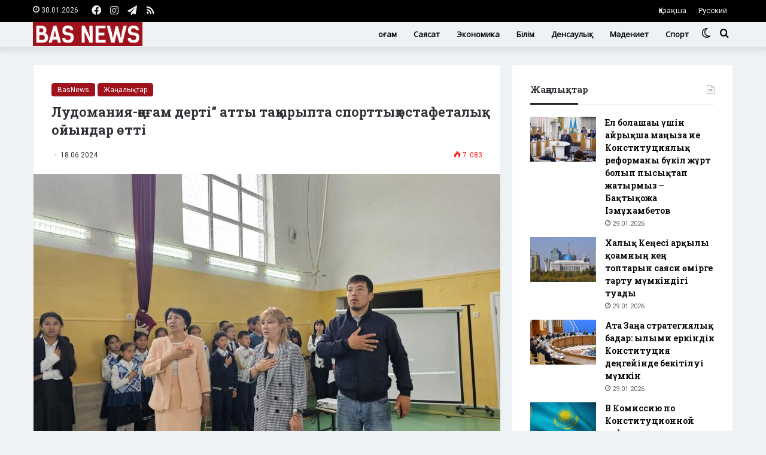

--- FILE ---
content_type: text/html; charset=UTF-8
request_url: https://basnews.kz/news/46707
body_size: 19384
content:
<!DOCTYPE html>
<html lang="kk-KK" class="" data-skin="light">
<head>
	<meta charset="UTF-8" />
	<link rel="profile" href="https://gmpg.org/xfn/11" />
	
<meta http-equiv='x-dns-prefetch-control' content='on'>
<link rel='dns-prefetch' href='//cdnjs.cloudflare.com' />
<link rel='dns-prefetch' href='//ajax.googleapis.com' />
<link rel='dns-prefetch' href='//fonts.googleapis.com' />
<link rel='dns-prefetch' href='//fonts.gstatic.com' />
<link rel='dns-prefetch' href='//s.gravatar.com' />
<link rel='dns-prefetch' href='//www.google-analytics.com' />
<link rel='preload' as='script' href='https://ajax.googleapis.com/ajax/libs/webfont/1/webfont.js'>
<meta name='robots' content='index, follow, max-image-preview:large, max-snippet:-1, max-video-preview:-1' />
	<style>img:is([sizes="auto" i], [sizes^="auto," i]) { contain-intrinsic-size: 3000px 1500px }</style>
	
	<!-- This site is optimized with the Yoast SEO plugin v25.4 - https://yoast.com/wordpress/plugins/seo/ -->
	<title>Лудомания-қоғам дерті” атты тақырыпта спорттық эстафеталық ойындар өтті - Басты жаңалықтар</title>
	<link rel="canonical" href="https://basnews.kz/news/46707" />
	<meta property="og:locale" content="en_US" />
	<meta property="og:type" content="article" />
	<meta property="og:title" content="Лудомания-қоғам дерті” атты тақырыпта спорттық эстафеталық ойындар өтті - Басты жаңалықтар" />
	<meta property="og:description" content="Қазығұрт ауданы әкімдігінің “Жастар ресурстық орталығы” КММ-нің ұйымдастыруымен Тұрбат ауылы округіне қарасты “№1 Тұрбат” атындағы ЖОББ мектебінде ойынқұмарлық алдын алу, бос уақытты тиімді пайдалану мақсатында “Лудомания-қоғам дерті” атты тақырыпта аудандық эстафеталық ойындар өтті. Шараның негізгі мақсаты &#8211; жастарға қолдау көрсету, спорттық ойындарға бейімдеу, жастардың қоғамдағы рөлі, әлеуметтік және тұлғалық даму барысы тақырыптарын талқылау және қоғам &hellip;" />
	<meta property="og:url" content="https://basnews.kz/news/46707" />
	<meta property="og:site_name" content="Басты жаңалықтар" />
	<meta property="article:publisher" content="https://facebook.com/basnewskz" />
	<meta property="article:published_time" content="2024-06-18T12:13:57+00:00" />
	<meta property="og:image" content="https://basnews.kz/wp-content/uploads/2024/06/whatsapp-image-2024-06-18-at-17.03.40.jpeg" />
	<meta property="og:image:width" content="1280" />
	<meta property="og:image:height" content="960" />
	<meta property="og:image:type" content="image/jpeg" />
	<meta name="author" content="Алмас Тоқабаев" />
	<meta name="twitter:card" content="summary_large_image" />
	<meta name="twitter:label1" content="Written by" />
	<meta name="twitter:data1" content="Алмас Тоқабаев" />
	<script type="application/ld+json" class="yoast-schema-graph">{"@context":"https://schema.org","@graph":[{"@type":"WebPage","@id":"https://basnews.kz/news/46707","url":"https://basnews.kz/news/46707","name":"Лудомания-қоғам дерті” атты тақырыпта спорттық эстафеталық ойындар өтті - Басты жаңалықтар","isPartOf":{"@id":"https://basnews.kz/#website"},"primaryImageOfPage":{"@id":"https://basnews.kz/news/46707#primaryimage"},"image":{"@id":"https://basnews.kz/news/46707#primaryimage"},"thumbnailUrl":"https://basnews.kz/wp-content/uploads/2024/06/whatsapp-image-2024-06-18-at-17.03.40.jpeg","datePublished":"2024-06-18T12:13:57+00:00","author":{"@id":"https://basnews.kz/#/schema/person/e1a564ad6706d82761ca875e14e14551"},"breadcrumb":{"@id":"https://basnews.kz/news/46707#breadcrumb"},"inLanguage":"kk-KK","potentialAction":[{"@type":"ReadAction","target":[["https://basnews.kz/news/46707"]]}]},{"@type":"ImageObject","inLanguage":"kk-KK","@id":"https://basnews.kz/news/46707#primaryimage","url":"https://basnews.kz/wp-content/uploads/2024/06/whatsapp-image-2024-06-18-at-17.03.40.jpeg","contentUrl":"https://basnews.kz/wp-content/uploads/2024/06/whatsapp-image-2024-06-18-at-17.03.40.jpeg","width":1280,"height":960},{"@type":"BreadcrumbList","@id":"https://basnews.kz/news/46707#breadcrumb","itemListElement":[{"@type":"ListItem","position":1,"name":"Главная страница","item":"https://basnews.kz/"},{"@type":"ListItem","position":2,"name":"Лудомания-қоғам дерті” атты тақырыпта спорттық эстафеталық ойындар өтті"}]},{"@type":"WebSite","@id":"https://basnews.kz/#website","url":"https://basnews.kz/","name":"Басты жаңалықтар","description":"basnews.kz","potentialAction":[{"@type":"SearchAction","target":{"@type":"EntryPoint","urlTemplate":"https://basnews.kz/?s={search_term_string}"},"query-input":{"@type":"PropertyValueSpecification","valueRequired":true,"valueName":"search_term_string"}}],"inLanguage":"kk-KK"},{"@type":"Person","@id":"https://basnews.kz/#/schema/person/e1a564ad6706d82761ca875e14e14551","name":"Алмас Тоқабаев","image":{"@type":"ImageObject","inLanguage":"kk-KK","@id":"https://basnews.kz/#/schema/person/image/","url":"https://secure.gravatar.com/avatar/cf8eb582bd0de70fbd5c30fbc012fe0818f7cf6c6962cbc01d99ff3c5d911325?s=96&d=mm&r=g","contentUrl":"https://secure.gravatar.com/avatar/cf8eb582bd0de70fbd5c30fbc012fe0818f7cf6c6962cbc01d99ff3c5d911325?s=96&d=mm&r=g","caption":"Алмас Тоқабаев"},"url":"https://basnews.kz/news/author/editor"}]}</script>
	<!-- / Yoast SEO plugin. -->


<link rel="alternate" type="application/rss+xml" title="Басты жаңалықтар &raquo; Веб-арна" href="https://basnews.kz/feed" />
		<script type="text/javascript">try{if("undefined"!=typeof localStorage){var tieSkin=localStorage.getItem("tie-skin"),html=document.getElementsByTagName("html")[0].classList,htmlSkin="light";if(html.contains("dark-skin")&&(htmlSkin="dark"),null!=tieSkin&&tieSkin!=htmlSkin){html.add("tie-skin-inverted");var tieSkinInverted=!0}"dark"==tieSkin?html.add("dark-skin"):"light"==tieSkin&&html.remove("dark-skin")}}catch(t){console.log(t)}</script>
		
		<style type="text/css">
			:root{
			
					--main-nav-background: #1f2024;
					--main-nav-secondry-background: rgba(0,0,0,0.2);
					--main-nav-primary-color: #0088ff;
					--main-nav-contrast-primary-color: #FFFFFF;
					--main-nav-text-color: #FFFFFF;
					--main-nav-secondry-text-color: rgba(225,255,255,0.5);
					--main-nav-main-border-color: rgba(255,255,255,0.07);
					--main-nav-secondry-border-color: rgba(255,255,255,0.04);
				
			}
		</style>
	<meta name="viewport" content="width=device-width, initial-scale=1.0" /><script type="text/javascript">
/* <![CDATA[ */
window._wpemojiSettings = {"baseUrl":"https:\/\/s.w.org\/images\/core\/emoji\/16.0.1\/72x72\/","ext":".png","svgUrl":"https:\/\/s.w.org\/images\/core\/emoji\/16.0.1\/svg\/","svgExt":".svg","source":{"concatemoji":"https:\/\/basnews.kz\/wp-includes\/js\/wp-emoji-release.min.js?ver=6.8.3"}};
/*! This file is auto-generated */
!function(s,n){var o,i,e;function c(e){try{var t={supportTests:e,timestamp:(new Date).valueOf()};sessionStorage.setItem(o,JSON.stringify(t))}catch(e){}}function p(e,t,n){e.clearRect(0,0,e.canvas.width,e.canvas.height),e.fillText(t,0,0);var t=new Uint32Array(e.getImageData(0,0,e.canvas.width,e.canvas.height).data),a=(e.clearRect(0,0,e.canvas.width,e.canvas.height),e.fillText(n,0,0),new Uint32Array(e.getImageData(0,0,e.canvas.width,e.canvas.height).data));return t.every(function(e,t){return e===a[t]})}function u(e,t){e.clearRect(0,0,e.canvas.width,e.canvas.height),e.fillText(t,0,0);for(var n=e.getImageData(16,16,1,1),a=0;a<n.data.length;a++)if(0!==n.data[a])return!1;return!0}function f(e,t,n,a){switch(t){case"flag":return n(e,"\ud83c\udff3\ufe0f\u200d\u26a7\ufe0f","\ud83c\udff3\ufe0f\u200b\u26a7\ufe0f")?!1:!n(e,"\ud83c\udde8\ud83c\uddf6","\ud83c\udde8\u200b\ud83c\uddf6")&&!n(e,"\ud83c\udff4\udb40\udc67\udb40\udc62\udb40\udc65\udb40\udc6e\udb40\udc67\udb40\udc7f","\ud83c\udff4\u200b\udb40\udc67\u200b\udb40\udc62\u200b\udb40\udc65\u200b\udb40\udc6e\u200b\udb40\udc67\u200b\udb40\udc7f");case"emoji":return!a(e,"\ud83e\udedf")}return!1}function g(e,t,n,a){var r="undefined"!=typeof WorkerGlobalScope&&self instanceof WorkerGlobalScope?new OffscreenCanvas(300,150):s.createElement("canvas"),o=r.getContext("2d",{willReadFrequently:!0}),i=(o.textBaseline="top",o.font="600 32px Arial",{});return e.forEach(function(e){i[e]=t(o,e,n,a)}),i}function t(e){var t=s.createElement("script");t.src=e,t.defer=!0,s.head.appendChild(t)}"undefined"!=typeof Promise&&(o="wpEmojiSettingsSupports",i=["flag","emoji"],n.supports={everything:!0,everythingExceptFlag:!0},e=new Promise(function(e){s.addEventListener("DOMContentLoaded",e,{once:!0})}),new Promise(function(t){var n=function(){try{var e=JSON.parse(sessionStorage.getItem(o));if("object"==typeof e&&"number"==typeof e.timestamp&&(new Date).valueOf()<e.timestamp+604800&&"object"==typeof e.supportTests)return e.supportTests}catch(e){}return null}();if(!n){if("undefined"!=typeof Worker&&"undefined"!=typeof OffscreenCanvas&&"undefined"!=typeof URL&&URL.createObjectURL&&"undefined"!=typeof Blob)try{var e="postMessage("+g.toString()+"("+[JSON.stringify(i),f.toString(),p.toString(),u.toString()].join(",")+"));",a=new Blob([e],{type:"text/javascript"}),r=new Worker(URL.createObjectURL(a),{name:"wpTestEmojiSupports"});return void(r.onmessage=function(e){c(n=e.data),r.terminate(),t(n)})}catch(e){}c(n=g(i,f,p,u))}t(n)}).then(function(e){for(var t in e)n.supports[t]=e[t],n.supports.everything=n.supports.everything&&n.supports[t],"flag"!==t&&(n.supports.everythingExceptFlag=n.supports.everythingExceptFlag&&n.supports[t]);n.supports.everythingExceptFlag=n.supports.everythingExceptFlag&&!n.supports.flag,n.DOMReady=!1,n.readyCallback=function(){n.DOMReady=!0}}).then(function(){return e}).then(function(){var e;n.supports.everything||(n.readyCallback(),(e=n.source||{}).concatemoji?t(e.concatemoji):e.wpemoji&&e.twemoji&&(t(e.twemoji),t(e.wpemoji)))}))}((window,document),window._wpemojiSettings);
/* ]]> */
</script>
<style id='wp-emoji-styles-inline-css' type='text/css'>

	img.wp-smiley, img.emoji {
		display: inline !important;
		border: none !important;
		box-shadow: none !important;
		height: 1em !important;
		width: 1em !important;
		margin: 0 0.07em !important;
		vertical-align: -0.1em !important;
		background: none !important;
		padding: 0 !important;
	}
</style>
<style id='global-styles-inline-css' type='text/css'>
:root{--wp--preset--aspect-ratio--square: 1;--wp--preset--aspect-ratio--4-3: 4/3;--wp--preset--aspect-ratio--3-4: 3/4;--wp--preset--aspect-ratio--3-2: 3/2;--wp--preset--aspect-ratio--2-3: 2/3;--wp--preset--aspect-ratio--16-9: 16/9;--wp--preset--aspect-ratio--9-16: 9/16;--wp--preset--color--black: #000000;--wp--preset--color--cyan-bluish-gray: #abb8c3;--wp--preset--color--white: #ffffff;--wp--preset--color--pale-pink: #f78da7;--wp--preset--color--vivid-red: #cf2e2e;--wp--preset--color--luminous-vivid-orange: #ff6900;--wp--preset--color--luminous-vivid-amber: #fcb900;--wp--preset--color--light-green-cyan: #7bdcb5;--wp--preset--color--vivid-green-cyan: #00d084;--wp--preset--color--pale-cyan-blue: #8ed1fc;--wp--preset--color--vivid-cyan-blue: #0693e3;--wp--preset--color--vivid-purple: #9b51e0;--wp--preset--gradient--vivid-cyan-blue-to-vivid-purple: linear-gradient(135deg,rgba(6,147,227,1) 0%,rgb(155,81,224) 100%);--wp--preset--gradient--light-green-cyan-to-vivid-green-cyan: linear-gradient(135deg,rgb(122,220,180) 0%,rgb(0,208,130) 100%);--wp--preset--gradient--luminous-vivid-amber-to-luminous-vivid-orange: linear-gradient(135deg,rgba(252,185,0,1) 0%,rgba(255,105,0,1) 100%);--wp--preset--gradient--luminous-vivid-orange-to-vivid-red: linear-gradient(135deg,rgba(255,105,0,1) 0%,rgb(207,46,46) 100%);--wp--preset--gradient--very-light-gray-to-cyan-bluish-gray: linear-gradient(135deg,rgb(238,238,238) 0%,rgb(169,184,195) 100%);--wp--preset--gradient--cool-to-warm-spectrum: linear-gradient(135deg,rgb(74,234,220) 0%,rgb(151,120,209) 20%,rgb(207,42,186) 40%,rgb(238,44,130) 60%,rgb(251,105,98) 80%,rgb(254,248,76) 100%);--wp--preset--gradient--blush-light-purple: linear-gradient(135deg,rgb(255,206,236) 0%,rgb(152,150,240) 100%);--wp--preset--gradient--blush-bordeaux: linear-gradient(135deg,rgb(254,205,165) 0%,rgb(254,45,45) 50%,rgb(107,0,62) 100%);--wp--preset--gradient--luminous-dusk: linear-gradient(135deg,rgb(255,203,112) 0%,rgb(199,81,192) 50%,rgb(65,88,208) 100%);--wp--preset--gradient--pale-ocean: linear-gradient(135deg,rgb(255,245,203) 0%,rgb(182,227,212) 50%,rgb(51,167,181) 100%);--wp--preset--gradient--electric-grass: linear-gradient(135deg,rgb(202,248,128) 0%,rgb(113,206,126) 100%);--wp--preset--gradient--midnight: linear-gradient(135deg,rgb(2,3,129) 0%,rgb(40,116,252) 100%);--wp--preset--font-size--small: 13px;--wp--preset--font-size--medium: 20px;--wp--preset--font-size--large: 36px;--wp--preset--font-size--x-large: 42px;--wp--preset--spacing--20: 0.44rem;--wp--preset--spacing--30: 0.67rem;--wp--preset--spacing--40: 1rem;--wp--preset--spacing--50: 1.5rem;--wp--preset--spacing--60: 2.25rem;--wp--preset--spacing--70: 3.38rem;--wp--preset--spacing--80: 5.06rem;--wp--preset--shadow--natural: 6px 6px 9px rgba(0, 0, 0, 0.2);--wp--preset--shadow--deep: 12px 12px 50px rgba(0, 0, 0, 0.4);--wp--preset--shadow--sharp: 6px 6px 0px rgba(0, 0, 0, 0.2);--wp--preset--shadow--outlined: 6px 6px 0px -3px rgba(255, 255, 255, 1), 6px 6px rgba(0, 0, 0, 1);--wp--preset--shadow--crisp: 6px 6px 0px rgba(0, 0, 0, 1);}:where(.is-layout-flex){gap: 0.5em;}:where(.is-layout-grid){gap: 0.5em;}body .is-layout-flex{display: flex;}.is-layout-flex{flex-wrap: wrap;align-items: center;}.is-layout-flex > :is(*, div){margin: 0;}body .is-layout-grid{display: grid;}.is-layout-grid > :is(*, div){margin: 0;}:where(.wp-block-columns.is-layout-flex){gap: 2em;}:where(.wp-block-columns.is-layout-grid){gap: 2em;}:where(.wp-block-post-template.is-layout-flex){gap: 1.25em;}:where(.wp-block-post-template.is-layout-grid){gap: 1.25em;}.has-black-color{color: var(--wp--preset--color--black) !important;}.has-cyan-bluish-gray-color{color: var(--wp--preset--color--cyan-bluish-gray) !important;}.has-white-color{color: var(--wp--preset--color--white) !important;}.has-pale-pink-color{color: var(--wp--preset--color--pale-pink) !important;}.has-vivid-red-color{color: var(--wp--preset--color--vivid-red) !important;}.has-luminous-vivid-orange-color{color: var(--wp--preset--color--luminous-vivid-orange) !important;}.has-luminous-vivid-amber-color{color: var(--wp--preset--color--luminous-vivid-amber) !important;}.has-light-green-cyan-color{color: var(--wp--preset--color--light-green-cyan) !important;}.has-vivid-green-cyan-color{color: var(--wp--preset--color--vivid-green-cyan) !important;}.has-pale-cyan-blue-color{color: var(--wp--preset--color--pale-cyan-blue) !important;}.has-vivid-cyan-blue-color{color: var(--wp--preset--color--vivid-cyan-blue) !important;}.has-vivid-purple-color{color: var(--wp--preset--color--vivid-purple) !important;}.has-black-background-color{background-color: var(--wp--preset--color--black) !important;}.has-cyan-bluish-gray-background-color{background-color: var(--wp--preset--color--cyan-bluish-gray) !important;}.has-white-background-color{background-color: var(--wp--preset--color--white) !important;}.has-pale-pink-background-color{background-color: var(--wp--preset--color--pale-pink) !important;}.has-vivid-red-background-color{background-color: var(--wp--preset--color--vivid-red) !important;}.has-luminous-vivid-orange-background-color{background-color: var(--wp--preset--color--luminous-vivid-orange) !important;}.has-luminous-vivid-amber-background-color{background-color: var(--wp--preset--color--luminous-vivid-amber) !important;}.has-light-green-cyan-background-color{background-color: var(--wp--preset--color--light-green-cyan) !important;}.has-vivid-green-cyan-background-color{background-color: var(--wp--preset--color--vivid-green-cyan) !important;}.has-pale-cyan-blue-background-color{background-color: var(--wp--preset--color--pale-cyan-blue) !important;}.has-vivid-cyan-blue-background-color{background-color: var(--wp--preset--color--vivid-cyan-blue) !important;}.has-vivid-purple-background-color{background-color: var(--wp--preset--color--vivid-purple) !important;}.has-black-border-color{border-color: var(--wp--preset--color--black) !important;}.has-cyan-bluish-gray-border-color{border-color: var(--wp--preset--color--cyan-bluish-gray) !important;}.has-white-border-color{border-color: var(--wp--preset--color--white) !important;}.has-pale-pink-border-color{border-color: var(--wp--preset--color--pale-pink) !important;}.has-vivid-red-border-color{border-color: var(--wp--preset--color--vivid-red) !important;}.has-luminous-vivid-orange-border-color{border-color: var(--wp--preset--color--luminous-vivid-orange) !important;}.has-luminous-vivid-amber-border-color{border-color: var(--wp--preset--color--luminous-vivid-amber) !important;}.has-light-green-cyan-border-color{border-color: var(--wp--preset--color--light-green-cyan) !important;}.has-vivid-green-cyan-border-color{border-color: var(--wp--preset--color--vivid-green-cyan) !important;}.has-pale-cyan-blue-border-color{border-color: var(--wp--preset--color--pale-cyan-blue) !important;}.has-vivid-cyan-blue-border-color{border-color: var(--wp--preset--color--vivid-cyan-blue) !important;}.has-vivid-purple-border-color{border-color: var(--wp--preset--color--vivid-purple) !important;}.has-vivid-cyan-blue-to-vivid-purple-gradient-background{background: var(--wp--preset--gradient--vivid-cyan-blue-to-vivid-purple) !important;}.has-light-green-cyan-to-vivid-green-cyan-gradient-background{background: var(--wp--preset--gradient--light-green-cyan-to-vivid-green-cyan) !important;}.has-luminous-vivid-amber-to-luminous-vivid-orange-gradient-background{background: var(--wp--preset--gradient--luminous-vivid-amber-to-luminous-vivid-orange) !important;}.has-luminous-vivid-orange-to-vivid-red-gradient-background{background: var(--wp--preset--gradient--luminous-vivid-orange-to-vivid-red) !important;}.has-very-light-gray-to-cyan-bluish-gray-gradient-background{background: var(--wp--preset--gradient--very-light-gray-to-cyan-bluish-gray) !important;}.has-cool-to-warm-spectrum-gradient-background{background: var(--wp--preset--gradient--cool-to-warm-spectrum) !important;}.has-blush-light-purple-gradient-background{background: var(--wp--preset--gradient--blush-light-purple) !important;}.has-blush-bordeaux-gradient-background{background: var(--wp--preset--gradient--blush-bordeaux) !important;}.has-luminous-dusk-gradient-background{background: var(--wp--preset--gradient--luminous-dusk) !important;}.has-pale-ocean-gradient-background{background: var(--wp--preset--gradient--pale-ocean) !important;}.has-electric-grass-gradient-background{background: var(--wp--preset--gradient--electric-grass) !important;}.has-midnight-gradient-background{background: var(--wp--preset--gradient--midnight) !important;}.has-small-font-size{font-size: var(--wp--preset--font-size--small) !important;}.has-medium-font-size{font-size: var(--wp--preset--font-size--medium) !important;}.has-large-font-size{font-size: var(--wp--preset--font-size--large) !important;}.has-x-large-font-size{font-size: var(--wp--preset--font-size--x-large) !important;}
:where(.wp-block-post-template.is-layout-flex){gap: 1.25em;}:where(.wp-block-post-template.is-layout-grid){gap: 1.25em;}
:where(.wp-block-columns.is-layout-flex){gap: 2em;}:where(.wp-block-columns.is-layout-grid){gap: 2em;}
:root :where(.wp-block-pullquote){font-size: 1.5em;line-height: 1.6;}
</style>
<link rel='stylesheet' id='tie-css-base-css' href='https://basnews.kz/wp-content/themes/jannah/assets/css/base.min.css?ver=6.1.1' type='text/css' media='all' />
<link rel='stylesheet' id='tie-css-styles-css' href='https://basnews.kz/wp-content/themes/jannah/assets/css/style.min.css?ver=6.1.1' type='text/css' media='all' />
<link rel='stylesheet' id='tie-css-widgets-css' href='https://basnews.kz/wp-content/themes/jannah/assets/css/widgets.min.css?ver=6.1.1' type='text/css' media='all' />
<link rel='stylesheet' id='tie-css-helpers-css' href='https://basnews.kz/wp-content/themes/jannah/assets/css/helpers.min.css?ver=6.1.1' type='text/css' media='all' />
<link rel='stylesheet' id='tie-fontawesome5-css' href='https://basnews.kz/wp-content/themes/jannah/assets/css/fontawesome.css?ver=6.1.1' type='text/css' media='all' />
<link rel='stylesheet' id='tie-css-ilightbox-css' href='https://basnews.kz/wp-content/themes/jannah/assets/ilightbox/dark-skin/skin.css?ver=6.1.1' type='text/css' media='all' />
<link rel='stylesheet' id='tie-css-shortcodes-css' href='https://basnews.kz/wp-content/themes/jannah/assets/css/plugins/shortcodes.min.css?ver=6.1.1' type='text/css' media='all' />
<link rel='stylesheet' id='tie-css-single-css' href='https://basnews.kz/wp-content/themes/jannah/assets/css/single.min.css?ver=6.1.1' type='text/css' media='all' />
<link rel='stylesheet' id='tie-css-print-css' href='https://basnews.kz/wp-content/themes/jannah/assets/css/print.css?ver=6.1.1' type='text/css' media='print' />
<style id='tie-css-print-inline-css' type='text/css'>
.wf-active body{font-family: 'Roboto';}.wf-active .logo-text,.wf-active h1,.wf-active h2,.wf-active h3,.wf-active h4,.wf-active h5,.wf-active h6,.wf-active .the-subtitle{font-family: 'Roboto Slab';}.wf-active #main-nav .main-menu > ul > li > a{font-family: 'Open Sans';}.entry-header h1.entry-title{font-size: 22px;}.entry h1{font-size: 20px;}#tie-wrapper .media-page-layout .thumb-title,#tie-wrapper .mag-box.full-width-img-news-box .posts-items>li .post-title,#tie-wrapper .miscellaneous-box .posts-items>li:first-child .post-title,#tie-wrapper .big-thumb-left-box .posts-items li:first-child .post-title{font-size: 16px;}#tie-wrapper .mag-box.wide-post-box .posts-items>li:nth-child(n) .post-title,#tie-wrapper .mag-box.big-post-left-box li:first-child .post-title,#tie-wrapper .mag-box.big-post-top-box li:first-child .post-title,#tie-wrapper .mag-box.half-box li:first-child .post-title,#tie-wrapper .mag-box.big-posts-box .posts-items>li:nth-child(n) .post-title,#tie-wrapper .mag-box.mini-posts-box .posts-items>li:nth-child(n) .post-title,#tie-wrapper .mag-box.latest-poroducts-box .products .product h2{font-size: 15px;}#tie-wrapper .mag-box.big-post-left-box li:not(:first-child) .post-title,#tie-wrapper .mag-box.big-post-top-box li:not(:first-child) .post-title,#tie-wrapper .mag-box.half-box li:not(:first-child) .post-title,#tie-wrapper .mag-box.big-thumb-left-box li:not(:first-child) .post-title,#tie-wrapper .mag-box.scrolling-box .slide .post-title,#tie-wrapper .mag-box.miscellaneous-box li:not(:first-child) .post-title{font-size: 14px;}#tie-body{background-color: #edf2f4;}:root:root{--brand-color: #9f111b;--dark-brand-color: #6d0000;--bright-color: #FFFFFF;--base-color: #2c2f34;}#footer-widgets-container{border-top: 8px solid #9f111b;-webkit-box-shadow: 0 -5px 0 rgba(0,0,0,0.07); -moz-box-shadow: 0 -8px 0 rgba(0,0,0,0.07); box-shadow: 0 -8px 0 rgba(0,0,0,0.07);}#reading-position-indicator{box-shadow: 0 0 10px rgba( 159,17,27,0.7);}:root:root{--brand-color: #9f111b;--dark-brand-color: #6d0000;--bright-color: #FFFFFF;--base-color: #2c2f34;}#footer-widgets-container{border-top: 8px solid #9f111b;-webkit-box-shadow: 0 -5px 0 rgba(0,0,0,0.07); -moz-box-shadow: 0 -8px 0 rgba(0,0,0,0.07); box-shadow: 0 -8px 0 rgba(0,0,0,0.07);}#reading-position-indicator{box-shadow: 0 0 10px rgba( 159,17,27,0.7);}a.post-title:hover,.post-title a:hover,.thumb-overlay .thumb-title a:hover{background-size: 100% 2px;}a.post-title,.post-title a{background-image: linear-gradient(to bottom,#000 0%,#000 98%);background-size: 0 1px;background-repeat: no-repeat;background-position: left 100%;color: #000;}.dark-skin a.post-title,.dark-skin .post-title a{color: #fff;background-image: linear-gradient(to bottom,#fff 0%,#fff 98%);}.container-wrapper,.the-global-title,.comment-reply-title,.tabs,.flex-tabs .flexMenu-popup,.magazine1 .tabs-vertical .tabs li a,.magazine1 .tabs-vertical:after,.mag-box .show-more-button,.white-bg .social-icons-item a,textarea,input,select,.toggle,.post-content-slideshow,.post-content-slideshow .slider-nav-wrapper,.share-buttons-bottom,.pages-numbers a,.pages-nav-item,.first-last-pages .pagination-icon,.multiple-post-pages .post-page-numbers,#story-highlights li,.review-item,.review-summary,.user-rate-wrap,.review-final-score,.tabs a{border-color: #edf2f4 !important;}.magazine1 .tabs a{border-bottom-color: transparent !important;}.fullwidth-area .tagcloud a:not(:hover){background: transparent;box-shadow: inset 0 0 0 3px #edf2f4;}.subscribe-widget-content .subscribe-subtitle:after,.white-bg .social-icons-item:before{background-color: #edf2f4 !important;}#top-nav,#top-nav .sub-menu,#top-nav .comp-sub-menu,#top-nav .ticker-content,#top-nav .ticker-swipe,.top-nav-boxed #top-nav .topbar-wrapper,.search-in-top-nav.autocomplete-suggestions,#top-nav .guest-btn:not(:hover){background-color : #000000;}#top-nav *,.search-in-top-nav.autocomplete-suggestions{border-color: rgba( 255,255,255,0.08);}#top-nav .icon-basecloud-bg:after{color: #000000;}#top-nav a:not(:hover),#top-nav input,#top-nav #search-submit,#top-nav .fa-spinner,#top-nav .dropdown-social-icons li a span,#top-nav .components > li .social-link:not(:hover) span,.search-in-top-nav.autocomplete-suggestions a{color: #edf2f4;}#top-nav .menu-item-has-children > a:before{border-top-color: #edf2f4;}#top-nav li .menu-item-has-children > a:before{border-top-color: transparent;border-left-color: #edf2f4;}.rtl #top-nav .menu li .menu-item-has-children > a:before{border-left-color: transparent;border-right-color: #edf2f4;}#top-nav input::-moz-placeholder{color: #edf2f4;}#top-nav input:-moz-placeholder{color: #edf2f4;}#top-nav input:-ms-input-placeholder{color: #edf2f4;}#top-nav input::-webkit-input-placeholder{color: #edf2f4;}#top-nav .comp-sub-menu .button:hover,#top-nav .checkout-button,.search-in-top-nav.autocomplete-suggestions .button{background-color: #9e131a;}#top-nav a:hover,#top-nav .menu li:hover > a,#top-nav .menu > .tie-current-menu > a,#top-nav .components > li:hover > a,#top-nav .components #search-submit:hover,.search-in-top-nav.autocomplete-suggestions .post-title a:hover{color: #9e131a;}#top-nav .comp-sub-menu .button:hover{border-color: #9e131a;}#top-nav .tie-current-menu > a:before,#top-nav .menu .menu-item-has-children:hover > a:before{border-top-color: #9e131a;}#top-nav .menu li .menu-item-has-children:hover > a:before{border-top-color: transparent;border-left-color: #9e131a;}.rtl #top-nav .menu li .menu-item-has-children:hover > a:before{border-left-color: transparent;border-right-color: #9e131a;}#top-nav .comp-sub-menu .button:hover,#top-nav .comp-sub-menu .checkout-button,.search-in-top-nav.autocomplete-suggestions .button{color: #FFFFFF;}#top-nav .comp-sub-menu .checkout-button:hover,.search-in-top-nav.autocomplete-suggestions .button:hover{background-color: #800000;}#top-nav,#top-nav .comp-sub-menu,#top-nav .tie-weather-widget{color: #edf2f4;}.search-in-top-nav.autocomplete-suggestions .post-meta,.search-in-top-nav.autocomplete-suggestions .post-meta a:not(:hover){color: rgba( 237,242,244,0.7 );}#top-nav .weather-icon .icon-cloud,#top-nav .weather-icon .icon-basecloud-bg,#top-nav .weather-icon .icon-cloud-behind{color: #edf2f4 !important;}#main-nav,#main-nav .menu-sub-content,#main-nav .comp-sub-menu,#main-nav .guest-btn:not(:hover),#main-nav ul.cats-vertical li a.is-active,#main-nav ul.cats-vertical li a:hover.search-in-main-nav.autocomplete-suggestions{background-color: #edf2f4;}#main-nav{border-width: 0;}#theme-header #main-nav:not(.fixed-nav){bottom: 0;}#main-nav .icon-basecloud-bg:after{color: #edf2f4;}.search-in-main-nav.autocomplete-suggestions{border-color: rgba(0,0,0,0.07);}.main-nav-boxed #main-nav .main-menu-wrapper{border-width: 0;}#main-nav .menu li.menu-item-has-children > a:before,#main-nav .main-menu .mega-menu > a:before{border-top-color: #000000;}#main-nav .menu li .menu-item-has-children > a:before,#main-nav .mega-menu .menu-item-has-children > a:before{border-top-color: transparent;border-left-color: #000000;}.rtl #main-nav .menu li .menu-item-has-children > a:before,.rtl #main-nav .mega-menu .menu-item-has-children > a:before{border-left-color: transparent;border-right-color: #000000;}#main-nav a:not(:hover),#main-nav a.social-link:not(:hover) span,#main-nav .dropdown-social-icons li a span,.search-in-main-nav.autocomplete-suggestions a{color: #000000;}.main-nav {--main-nav-primary-color: #9f111b;}#main-nav .mega-links-head:after,#main-nav .comp-sub-menu .button:hover,#main-nav .comp-sub-menu .checkout-button,#main-nav .cats-horizontal a.is-active,#main-nav .cats-horizontal a:hover,.search-in-main-nav.autocomplete-suggestions .button,#main-nav .spinner > div{background-color: #9f111b;}#main-nav .menu ul li:hover > a,#main-nav .menu ul li.current-menu-item:not(.mega-link-column) > a,#main-nav .components a:hover,#main-nav .components > li:hover > a,#main-nav #search-submit:hover,#main-nav .cats-vertical a.is-active,#main-nav .cats-vertical a:hover,#main-nav .mega-menu .post-meta a:hover,#main-nav .mega-menu .post-box-title a:hover,.search-in-main-nav.autocomplete-suggestions a:hover,#main-nav .spinner-circle:after{color: #9f111b;}#main-nav .menu > li.tie-current-menu > a,#main-nav .menu > li:hover > a,#main-nav .components .button:hover,#main-nav .comp-sub-menu .checkout-button,.theme-header #main-nav .mega-menu .cats-horizontal a.is-active,.theme-header #main-nav .mega-menu .cats-horizontal a:hover,.search-in-main-nav.autocomplete-suggestions a.button{color: #FFFFFF;}#main-nav .menu > li.tie-current-menu > a:before,#main-nav .menu > li:hover > a:before{border-top-color: #FFFFFF;}.main-nav-light #main-nav .menu-item-has-children li:hover > a:before,.main-nav-light #main-nav .mega-menu li:hover > a:before{border-left-color: #9f111b;}.rtl .main-nav-light #main-nav .menu-item-has-children li:hover > a:before,.rtl .main-nav-light #main-nav .mega-menu li:hover > a:before{border-right-color: #9f111b;border-left-color: transparent;}.search-in-main-nav.autocomplete-suggestions .button:hover,#main-nav .comp-sub-menu .checkout-button:hover{background-color: #810000;}#main-nav,#main-nav input,#main-nav #search-submit,#main-nav .fa-spinner,#main-nav .comp-sub-menu,#main-nav .tie-weather-widget{color: #000000;}#main-nav input::-moz-placeholder{color: #000000;}#main-nav input:-moz-placeholder{color: #000000;}#main-nav input:-ms-input-placeholder{color: #000000;}#main-nav input::-webkit-input-placeholder{color: #000000;}#main-nav .mega-menu .post-meta,#main-nav .mega-menu .post-meta a,.search-in-main-nav.autocomplete-suggestions .post-meta{color: rgba(0,0,0,0.6);}#main-nav .weather-icon .icon-cloud,#main-nav .weather-icon .icon-basecloud-bg,#main-nav .weather-icon .icon-cloud-behind{color: #000000 !important;}#tie-container #tie-wrapper,.post-layout-8 #content{background-color: #edf2f4;}#footer{background-color: #666666;}#site-info{background-color: #181818;}#footer{margin-top: 1px;padding-bottom: 1px;}#footer .footer-widget-area:first-child{padding-top: 1px;}#footer .posts-list-counter .posts-list-items li.widget-post-list:before{border-color: #666666;}#footer .timeline-widget a .date:before{border-color: rgba(102,102,102,0.8);}#footer .footer-boxed-widget-area,#footer textarea,#footer input:not([type=submit]),#footer select,#footer code,#footer kbd,#footer pre,#footer samp,#footer .show-more-button,#footer .slider-links .tie-slider-nav span,#footer #wp-calendar,#footer #wp-calendar tbody td,#footer #wp-calendar thead th,#footer .widget.buddypress .item-options a{border-color: rgba(255,255,255,0.1);}#footer .social-statistics-widget .white-bg li.social-icons-item a,#footer .widget_tag_cloud .tagcloud a,#footer .latest-tweets-widget .slider-links .tie-slider-nav span,#footer .widget_layered_nav_filters a{border-color: rgba(255,255,255,0.1);}#footer .social-statistics-widget .white-bg li:before{background: rgba(255,255,255,0.1);}.site-footer #wp-calendar tbody td{background: rgba(255,255,255,0.02);}#footer .white-bg .social-icons-item a span.followers span,#footer .circle-three-cols .social-icons-item a .followers-num,#footer .circle-three-cols .social-icons-item a .followers-name{color: rgba(255,255,255,0.8);}#footer .timeline-widget ul:before,#footer .timeline-widget a:not(:hover) .date:before{background-color: #484848;}#footer .widget-title,#footer .widget-title a:not(:hover){color: #ffffff;}#footer,#footer textarea,#footer input:not([type='submit']),#footer select,#footer #wp-calendar tbody,#footer .tie-slider-nav li span:not(:hover),#footer .widget_categories li a:before,#footer .widget_product_categories li a:before,#footer .widget_layered_nav li a:before,#footer .widget_archive li a:before,#footer .widget_nav_menu li a:before,#footer .widget_meta li a:before,#footer .widget_pages li a:before,#footer .widget_recent_entries li a:before,#footer .widget_display_forums li a:before,#footer .widget_display_views li a:before,#footer .widget_rss li a:before,#footer .widget_display_stats dt:before,#footer .subscribe-widget-content h3,#footer .about-author .social-icons a:not(:hover) span{color: #ffffff;}#footer post-widget-body .meta-item,#footer .post-meta,#footer .stream-title,#footer.dark-skin .timeline-widget .date,#footer .wp-caption .wp-caption-text,#footer .rss-date{color: rgba(255,255,255,0.7);}#footer input::-moz-placeholder{color: #ffffff;}#footer input:-moz-placeholder{color: #ffffff;}#footer input:-ms-input-placeholder{color: #ffffff;}#footer input::-webkit-input-placeholder{color: #ffffff;}.site-footer.dark-skin a:not(:hover){color: #ffffff;}.site-footer.dark-skin a:hover,#footer .stars-rating-active,#footer .twitter-icon-wrap span,.block-head-4.magazine2 #footer .tabs li a{color: #9e131a;}#footer .circle_bar{stroke: #9e131a;}#footer .widget.buddypress .item-options a.selected,#footer .widget.buddypress .item-options a.loading,#footer .tie-slider-nav span:hover,.block-head-4.magazine2 #footer .tabs{border-color: #9e131a;}.magazine2:not(.block-head-4) #footer .tabs a:hover,.magazine2:not(.block-head-4) #footer .tabs .active a,.magazine1 #footer .tabs a:hover,.magazine1 #footer .tabs .active a,.block-head-4.magazine2 #footer .tabs.tabs .active a,.block-head-4.magazine2 #footer .tabs > .active a:before,.block-head-4.magazine2 #footer .tabs > li.active:nth-child(n) a:after,#footer .digital-rating-static,#footer .timeline-widget li a:hover .date:before,#footer #wp-calendar #today,#footer .posts-list-counter .posts-list-items li.widget-post-list:before,#footer .cat-counter span,#footer.dark-skin .the-global-title:after,#footer .button,#footer [type='submit'],#footer .spinner > div,#footer .widget.buddypress .item-options a.selected,#footer .widget.buddypress .item-options a.loading,#footer .tie-slider-nav span:hover,#footer .fullwidth-area .tagcloud a:hover{background-color: #9e131a;color: #FFFFFF;}.block-head-4.magazine2 #footer .tabs li a:hover{color: #800000;}.block-head-4.magazine2 #footer .tabs.tabs .active a:hover,#footer .widget.buddypress .item-options a.selected,#footer .widget.buddypress .item-options a.loading,#footer .tie-slider-nav span:hover{color: #FFFFFF !important;}#footer .button:hover,#footer [type='submit']:hover{background-color: #800000;color: #FFFFFF;}#site-info,#site-info ul.social-icons li a:not(:hover) span{color: #ffffff;}#footer .site-info a:not(:hover){color: #ffffff;}#footer .site-info a:hover{color: #9e131a;}@media (min-width: 1200px){.container{width: auto;}}.boxed-layout #tie-wrapper,.boxed-layout .fixed-nav{max-width: 1430px;}@media (min-width: 1400px){.container,.wide-next-prev-slider-wrapper .slider-main-container{max-width: 1400px;}}q,blockquote { background: #eff6e0; padding: 30px 50px; margin: 20px 0; display: block; color: #01161e;}@media only screen and (max-width: 1024px) and (min-width: 768px){q,blockquote { background: #eff6e0; padding: 30px 50px; margin: 20px 0; display: block; color: #01161e;}}@media only screen and (max-width: 768px) and (min-width: 0px){q,blockquote { background: #eff6e0; padding: 30px 50px; margin: 20px 0; display: block; color: #01161e;}}
</style>
<script type="text/javascript" src="https://basnews.kz/wp-includes/js/jquery/jquery.min.js?ver=3.7.1" id="jquery-core-js"></script>
<script type="text/javascript" src="https://basnews.kz/wp-includes/js/jquery/jquery-migrate.min.js?ver=3.4.1" id="jquery-migrate-js"></script>
<link rel="https://api.w.org/" href="https://basnews.kz/wp-json/" /><link rel="alternate" title="JSON" type="application/json" href="https://basnews.kz/wp-json/wp/v2/posts/46707" /><link rel="EditURI" type="application/rsd+xml" title="RSD" href="https://basnews.kz/xmlrpc.php?rsd" />
<meta name="generator" content="WordPress 6.8.3" />
<link rel='shortlink' href='https://basnews.kz/?p=46707' />
<link rel="alternate" title="oEmbed (JSON)" type="application/json+oembed" href="https://basnews.kz/wp-json/oembed/1.0/embed?url=https%3A%2F%2Fbasnews.kz%2Fnews%2F46707" />
<link rel="alternate" title="oEmbed (XML)" type="text/xml+oembed" href="https://basnews.kz/wp-json/oembed/1.0/embed?url=https%3A%2F%2Fbasnews.kz%2Fnews%2F46707&#038;format=xml" />
<style>
.qtranxs_flag_ru {background-image: url(https://basnews.kz/wp-content/plugins/qtranslate-xt-3.11.4/flags/ru.png); background-repeat: no-repeat;}
.qtranxs_flag_kk {background-image: url(https://basnews.kz/wp-content/plugins/qtranslate-xt-3.11.4/flags/kz.png); background-repeat: no-repeat;}
</style>
<link hreflang="ru" href="https://basnews.kz/ru/news/46707" rel="alternate" />
<link hreflang="kk" href="https://basnews.kz/news/46707" rel="alternate" />
<link hreflang="x-default" href="https://basnews.kz/news/46707" rel="alternate" />
<meta name="generator" content="qTranslate-XT 3.11.4" />
<meta http-equiv="X-UA-Compatible" content="IE=edge"><meta name="yandex-verification" content="3bd5c207c66c350c" />
<!-- Yandex.Metrika counter -->
<script type="text/javascript" >
   (function(m,e,t,r,i,k,a){m[i]=m[i]||function(){(m[i].a=m[i].a||[]).push(arguments)};
   m[i].l=1*new Date();k=e.createElement(t),a=e.getElementsByTagName(t)[0],k.async=1,k.src=r,a.parentNode.insertBefore(k,a)})
   (window, document, "script", "https://mc.yandex.ru/metrika/tag.js", "ym");

   ym(57214906, "init", {
        clickmap:true,
        trackLinks:true,
        accurateTrackBounce:true,
        webvisor:true
   });
</script>
<noscript><div><img src="https://mc.yandex.ru/watch/57214906" style="position:absolute; left:-9999px;" alt="" /></div></noscript>
<!-- /Yandex.Metrika counter -->
<!-- Global site tag (gtag.js) - Google Analytics -->
<script async src="https://www.googletagmanager.com/gtag/js?id=UA-106314275-23"></script>
<script>
  window.dataLayer = window.dataLayer || [];
  function gtag(){dataLayer.push(arguments);}
  gtag('js', new Date());

  gtag('config', 'UA-106314275-23');
</script>

<link rel="icon" href="https://basnews.kz/wp-content/uploads/2020/01/cropped-favicon-32x32.png" sizes="32x32" />
<link rel="icon" href="https://basnews.kz/wp-content/uploads/2020/01/cropped-favicon-192x192.png" sizes="192x192" />
<link rel="apple-touch-icon" href="https://basnews.kz/wp-content/uploads/2020/01/cropped-favicon-180x180.png" />
<meta name="msapplication-TileImage" content="https://basnews.kz/wp-content/uploads/2020/01/cropped-favicon-270x270.png" />
</head>

<body id="tie-body" class="wp-singular post-template-default single single-post postid-46707 single-format-standard wp-theme-jannah tie-no-js block-head-3 magazine1 is-thumb-overlay-disabled is-desktop is-header-layout-1 sidebar-right has-sidebar post-layout-1 narrow-title-narrow-media is-standard-format has-mobile-share is-ajax-parent-post">



<div class="background-overlay">

	<div id="tie-container" class="site tie-container">

		
		<div id="tie-wrapper">

			
<header id="theme-header" class="theme-header header-layout-1 main-nav-dark main-nav-default-dark main-nav-below no-stream-item top-nav-active top-nav-dark top-nav-default-dark top-nav-above has-shadow has-normal-width-logo mobile-header-centered">
	
<nav id="top-nav"  class="has-date-components-menu top-nav header-nav" aria-label="Secondary Navigation">
	<div class="container">
		<div class="topbar-wrapper">

			
					<div class="topbar-today-date tie-icon">
						30.01.2026					</div>
					
			<div class="tie-alignleft">
				<ul class="components"> <li class="social-icons-item"><a class="social-link facebook-social-icon" rel="external noopener nofollow" target="_blank" href="https://facebook.com/basnewskz"><span class="tie-social-icon tie-icon-facebook"></span><span class="screen-reader-text">Facebook</span></a></li><li class="social-icons-item"><a class="social-link instagram-social-icon" rel="external noopener nofollow" target="_blank" href="https://www.instagram.com/basnews.kz"><span class="tie-social-icon tie-icon-instagram"></span><span class="screen-reader-text">Instagram</span></a></li><li class="social-icons-item"><a class="social-link telegram-social-icon" rel="external noopener nofollow" target="_blank" href="https://t.me/basnewskz"><span class="tie-social-icon tie-icon-paper-plane"></span><span class="screen-reader-text">Telegram</span></a></li><li class="social-icons-item"><a class="social-link rss-social-icon" rel="external noopener nofollow" target="_blank" href="https://basnews.kz/feed"><span class="tie-social-icon tie-icon-feed"></span><span class="screen-reader-text">RSS</span></a></li> </ul><!-- Components -->			</div><!-- .tie-alignleft /-->

			<div class="tie-alignright">
				<div class="top-menu header-menu"><ul id="menu-01" class="menu"><li id="menu-item-7" class="menu-item menu-item-type-custom menu-item-object-custom menu-item-7"><a href="https://basnews.kz/kk/news/46707">Қазақша</a></li>
<li id="menu-item-8" class="menu-item menu-item-type-custom menu-item-object-custom menu-item-8"><a href="https://basnews.kz/ru/news/46707">Русский</a></li>
</ul></div>			</div><!-- .tie-alignright /-->

		</div><!-- .topbar-wrapper /-->
	</div><!-- .container /-->
</nav><!-- #top-nav /-->

<div class="main-nav-wrapper">
	<nav id="main-nav"  class="main-nav header-nav" style="line-height:42px" aria-label="Primary Navigation">
		<div class="container">

			<div class="main-menu-wrapper">

				<div id="mobile-header-components-area_1" class="mobile-header-components"><ul class="components"><li class="mobile-component_menu custom-menu-link"><a href="#" id="mobile-menu-icon" class=""><span class="tie-mobile-menu-icon nav-icon is-layout-1"></span><span class="screen-reader-text">Menu</span></a></li></ul></div>
						<div class="header-layout-1-logo" style="width:300px">
							
		<div id="logo" class="image-logo" style="margin-top: 1px; margin-bottom: 1px;">

			
			<a title="Басты жаңалықтар" href="https://basnews.kz/">
				
				<picture class="tie-logo-default tie-logo-picture">
					
					<source class="tie-logo-source-default tie-logo-source" srcset="https://basnews.kz/wp-content/uploads/2022/09/basnews.png">
					<img class="tie-logo-img-default tie-logo-img" src="https://basnews.kz/wp-content/uploads/2022/09/basnews.png" alt="Басты жаңалықтар" width="300" height="40" style="max-height:40px !important; width: auto;" />
				</picture>
						</a>

			
		</div><!-- #logo /-->

								</div>

						<div id="mobile-header-components-area_2" class="mobile-header-components"><ul class="components"><li class="mobile-component_search custom-menu-link">
				<a href="#" class="tie-search-trigger-mobile">
					<span class="tie-icon-search tie-search-icon" aria-hidden="true"></span>
					<span class="screen-reader-text">Search for</span>
				</a>
			</li></ul></div>
				<div id="menu-components-wrap">

					


					<div class="main-menu main-menu-wrap tie-alignleft">
						<div id="main-nav-menu" class="main-menu header-menu"><ul id="menu-02" class="menu"><li id="menu-item-54090" class="menu-item menu-item-type-taxonomy menu-item-object-category menu-item-54090"><a href="https://basnews.kz/cat/social">Қоғам</a></li>
<li id="menu-item-54092" class="menu-item menu-item-type-taxonomy menu-item-object-category menu-item-54092"><a href="https://basnews.kz/cat/politics">Саясат</a></li>
<li id="menu-item-54094" class="menu-item menu-item-type-taxonomy menu-item-object-category menu-item-54094"><a href="https://basnews.kz/cat/%d1%8d%d0%ba%d0%be%d0%bd%d0%be%d0%bc%d0%b8%d0%ba%d0%b0">Экономика</a></li>
<li id="menu-item-54088" class="menu-item menu-item-type-taxonomy menu-item-object-category menu-item-54088"><a href="https://basnews.kz/cat/edu">Білім</a></li>
<li id="menu-item-54089" class="menu-item menu-item-type-taxonomy menu-item-object-category menu-item-54089"><a href="https://basnews.kz/cat/health">Денсаулық</a></li>
<li id="menu-item-54091" class="menu-item menu-item-type-taxonomy menu-item-object-category menu-item-54091"><a href="https://basnews.kz/cat/culture">Мәдениет</a></li>
<li id="menu-item-54093" class="menu-item menu-item-type-taxonomy menu-item-object-category menu-item-54093"><a href="https://basnews.kz/cat/%d1%81%d0%bf%d0%be%d1%80%d1%82">Спорт</a></li>
</ul></div>					</div><!-- .main-menu.tie-alignleft /-->

					<ul class="components">			<li class="search-compact-icon menu-item custom-menu-link">
				<a href="#" class="tie-search-trigger">
					<span class="tie-icon-search tie-search-icon" aria-hidden="true"></span>
					<span class="screen-reader-text">Search for</span>
				</a>
			</li>
				<li class="skin-icon menu-item custom-menu-link">
		<a href="#" class="change-skin" title="Switch skin">
			<span class="tie-icon-moon change-skin-icon" aria-hidden="true"></span>
			<span class="screen-reader-text">Switch skin</span>
		</a>
	</li>
	</ul><!-- Components -->
				</div><!-- #menu-components-wrap /-->
			</div><!-- .main-menu-wrapper /-->
		</div><!-- .container /-->

			</nav><!-- #main-nav /-->
</div><!-- .main-nav-wrapper /-->

</header>

		<script type="text/javascript">
			try{if("undefined"!=typeof localStorage){var header,mnIsDark=!1,tnIsDark=!1;(header=document.getElementById("theme-header"))&&((header=header.classList).contains("main-nav-default-dark")&&(mnIsDark=!0),header.contains("top-nav-default-dark")&&(tnIsDark=!0),"dark"==tieSkin?(header.add("main-nav-dark","top-nav-dark"),header.remove("main-nav-light","top-nav-light")):"light"==tieSkin&&(mnIsDark||(header.remove("main-nav-dark"),header.add("main-nav-light")),tnIsDark||(header.remove("top-nav-dark"),header.add("top-nav-light"))))}}catch(a){console.log(a)}
		</script>
		<div id="content" class="site-content container"><div id="main-content-row" class="tie-row main-content-row">

<div class="main-content tie-col-md-8 tie-col-xs-12" role="main">

	
	<article id="the-post" class="container-wrapper post-content tie-standard tie-autoloaded-post" data-post-url="https://basnews.kz/news/46707" data-post-title="Лудомания-қоғам дерті” атты тақырыпта спорттық эстафеталық ойындар өтті" data-post-edit="https://basnews.kz/wp-admin/post.php?post=46707&amp;action=edit" data-share-title="%D0%9B%D1%83%D0%B4%D0%BE%D0%BC%D0%B0%D0%BD%D0%B8%D1%8F-%D2%9B%D0%BE%D2%93%D0%B0%D0%BC%20%D0%B4%D0%B5%D1%80%D1%82%D1%96%E2%80%9D%20%D0%B0%D1%82%D1%82%D1%8B%20%D1%82%D0%B0%D2%9B%D1%8B%D1%80%D1%8B%D0%BF%D1%82%D0%B0%20%D1%81%D0%BF%D0%BE%D1%80%D1%82%D1%82%D1%8B%D2%9B%20%D1%8D%D1%81%D1%82%D0%B0%D1%84%D0%B5%D1%82%D0%B0%D0%BB%D1%8B%D2%9B%20%D0%BE%D0%B9%D1%8B%D0%BD%D0%B4%D0%B0%D1%80%20%D3%A9%D1%82%D1%82%D1%96" data-share-link="https://basnews.kz/news/46707" data-share-image="https://basnews.kz/wp-content/uploads/2024/06/whatsapp-image-2024-06-18-at-17.03.40.jpeg">

		
<header class="entry-header-outer">

	
	<div class="entry-header">

		<span class="post-cat-wrap"><a class="post-cat tie-cat-8" href="https://basnews.kz/cat/basnews">BasNews</a><a class="post-cat tie-cat-1" href="https://basnews.kz/cat/news">Жаңалықтар</a></span>
		<h1 class="post-title entry-title">
			Лудомания-қоғам дерті” атты тақырыпта спорттық эстафеталық ойындар өтті		</h1>

		<div class="single-post-meta post-meta clearfix"><span class="date meta-item tie-icon">18.06.2024</span><div class="tie-alignright"><span class="meta-views meta-item very-hot"><span class="tie-icon-fire" aria-hidden="true"></span> 7&nbsp; 083 </span></div></div><!-- .post-meta -->	</div><!-- .entry-header /-->

	
	
</header><!-- .entry-header-outer /-->

<div  class="featured-area"><div class="featured-area-inner"><figure class="single-featured-image"><img width="780" height="470" src="https://basnews.kz/wp-content/uploads/2024/06/whatsapp-image-2024-06-18-at-17.03.40-780x470.jpeg" class="attachment-jannah-image-post size-jannah-image-post wp-post-image" alt="" data-main-img="1" decoding="async" /></figure></div></div>
		<div class="entry-content entry clearfix">

			
			<p><strong>Қазығұрт ауданы әкімдігінің “Жастар ресурстық орталығы” КММ-нің ұйымдастыруымен Тұрбат ауылы округіне қарасты “№1 Тұрбат” атындағы ЖОББ мектебінде ойынқұмарлық алдын алу, бос уақытты тиімді пайдалану мақсатында “Лудомания-қоғам дерті” атты тақырыпта аудандық эстафеталық ойындар өтті.</strong></p>
<p>Шараның негізгі мақсаты &#8211; жастарға қолдау көрсету, спорттық ойындарға бейімдеу, жастардың қоғамдағы рөлі, әлеуметтік және тұлғалық даму барысы тақырыптарын талқылау және қоғам дертіне айналған ойынқұмарлықтың алдын алу, жастар арасында өршіп тұрған мәселені шешу болып табылады.</p>
<p><img loading="lazy" decoding="async" class="alignnone  wp-image-46708" src="https://basnews.kz/wp-content/uploads/2024/06/whatsapp-image-2024-06-18-at-17.03.38.jpeg" alt="" width="645" height="484" srcset="https://basnews.kz/wp-content/uploads/2024/06/whatsapp-image-2024-06-18-at-17.03.38.jpeg 1280w, https://basnews.kz/wp-content/uploads/2024/06/whatsapp-image-2024-06-18-at-17.03.38-768x576.jpeg 768w" sizes="auto, (max-width: 645px) 100vw, 645px" /></p>
<p>Жарысқа ауданымыздың ауыл округтерінен 6 команда қатысып, спорттың қол күрес, жүгіру, белтемірге (турникке) тартылу, арқан тартыс, гір тасын көрету бойынша сынға түсті.</p>
<p><img loading="lazy" decoding="async" class="alignnone  wp-image-46709" src="https://basnews.kz/wp-content/uploads/2024/06/whatsapp-image-2024-06-18-at-17.03.39.jpeg" alt="" width="455" height="606" srcset="https://basnews.kz/wp-content/uploads/2024/06/whatsapp-image-2024-06-18-at-17.03.39.jpeg 960w, https://basnews.kz/wp-content/uploads/2024/06/whatsapp-image-2024-06-18-at-17.03.39-768x1024.jpeg 768w" sizes="auto, (max-width: 455px) 100vw, 455px" /><br />
Жарыс нәтижесіне сәйкес жеңімпаздар тізімі төмендегідей:</p>
<p>🥇орын: Қызылқия жастары командасы<br />
🥈орын: Жаңабазар жастары командасы<br />
🥉орын: Қарабау жастары командалары жүлделі орындарға иеленді.</p>
<p>Барша жеңімпаздарды шын жүректен құттықтаймыз!</p>

			
		</div><!-- .entry-content /-->

				<div id="post-extra-info">
			<div class="theiaStickySidebar">
				<div class="single-post-meta post-meta clearfix"><span class="date meta-item tie-icon">18.06.2024</span><div class="tie-alignright"><span class="meta-views meta-item very-hot"><span class="tie-icon-fire" aria-hidden="true"></span> 7&nbsp; 083 </span></div></div><!-- .post-meta -->			</div>
		</div>

		<div class="clearfix"></div>
		<script id="tie-schema-json" type="application/ld+json">{"@context":"http:\/\/schema.org","@type":"Article","dateCreated":"2024-06-18T17:13:57+05:00","datePublished":"2024-06-18T17:13:57+05:00","dateModified":"2024-06-18T17:13:57+00:00","headline":"\u041b\u0443\u0434\u043e\u043c\u0430\u043d\u0438\u044f-\u049b\u043e\u0493\u0430\u043c \u0434\u0435\u0440\u0442\u0456\u201d \u0430\u0442\u0442\u044b \u0442\u0430\u049b\u044b\u0440\u044b\u043f\u0442\u0430 \u0441\u043f\u043e\u0440\u0442\u0442\u044b\u049b \u044d\u0441\u0442\u0430\u0444\u0435\u0442\u0430\u043b\u044b\u049b \u043e\u0439\u044b\u043d\u0434\u0430\u0440 \u04e9\u0442\u0442\u0456","name":"\u041b\u0443\u0434\u043e\u043c\u0430\u043d\u0438\u044f-\u049b\u043e\u0493\u0430\u043c \u0434\u0435\u0440\u0442\u0456\u201d \u0430\u0442\u0442\u044b \u0442\u0430\u049b\u044b\u0440\u044b\u043f\u0442\u0430 \u0441\u043f\u043e\u0440\u0442\u0442\u044b\u049b \u044d\u0441\u0442\u0430\u0444\u0435\u0442\u0430\u043b\u044b\u049b \u043e\u0439\u044b\u043d\u0434\u0430\u0440 \u04e9\u0442\u0442\u0456","keywords":[],"url":"https:\/\/basnews.kz\/news\/46707","description":"\u049a\u0430\u0437\u044b\u0493\u04b1\u0440\u0442 \u0430\u0443\u0434\u0430\u043d\u044b \u04d9\u043a\u0456\u043c\u0434\u0456\u0433\u0456\u043d\u0456\u04a3 \u201c\u0416\u0430\u0441\u0442\u0430\u0440 \u0440\u0435\u0441\u0443\u0440\u0441\u0442\u044b\u049b \u043e\u0440\u0442\u0430\u043b\u044b\u0493\u044b\u201d \u041a\u041c\u041c-\u043d\u0456\u04a3 \u04b1\u0439\u044b\u043c\u0434\u0430\u0441\u0442\u044b\u0440\u0443\u044b\u043c\u0435\u043d \u0422\u04b1\u0440\u0431\u0430\u0442 \u0430\u0443\u044b\u043b\u044b \u043e\u043a\u0440\u0443\u0433\u0456\u043d\u0435 \u049b\u0430\u0440\u0430\u0441\u0442\u044b \u201c\u21161 \u0422\u04b1\u0440\u0431\u0430\u0442\u201d \u0430\u0442\u044b\u043d\u0434\u0430\u0493\u044b \u0416\u041e\u0411\u0411 \u043c\u0435\u043a\u0442\u0435\u0431\u0456\u043d\u0434\u0435 \u043e\u0439\u044b\u043d\u049b\u04b1\u043c\u0430\u0440\u043b\u044b\u049b \u0430\u043b\u0434\u044b\u043d \u0430\u043b\u0443, \u0431\u043e\u0441 \u0443\u0430\u049b\u044b\u0442\u0442\u044b \u0442\u0438\u0456\u043c\u0434\u0456 \u043f\u0430\u0439\u0434\u0430\u043b\u0430\u043d\u0443","copyrightYear":"2024","articleSection":"BasNews,\u0416\u0430\u04a3\u0430\u043b\u044b\u049b\u0442\u0430\u0440","articleBody":"\u049a\u0430\u0437\u044b\u0493\u04b1\u0440\u0442 \u0430\u0443\u0434\u0430\u043d\u044b \u04d9\u043a\u0456\u043c\u0434\u0456\u0433\u0456\u043d\u0456\u04a3 \u201c\u0416\u0430\u0441\u0442\u0430\u0440 \u0440\u0435\u0441\u0443\u0440\u0441\u0442\u044b\u049b \u043e\u0440\u0442\u0430\u043b\u044b\u0493\u044b\u201d \u041a\u041c\u041c-\u043d\u0456\u04a3 \u04b1\u0439\u044b\u043c\u0434\u0430\u0441\u0442\u044b\u0440\u0443\u044b\u043c\u0435\u043d \u0422\u04b1\u0440\u0431\u0430\u0442 \u0430\u0443\u044b\u043b\u044b \u043e\u043a\u0440\u0443\u0433\u0456\u043d\u0435 \u049b\u0430\u0440\u0430\u0441\u0442\u044b \u201c\u21161 \u0422\u04b1\u0440\u0431\u0430\u0442\u201d \u0430\u0442\u044b\u043d\u0434\u0430\u0493\u044b \u0416\u041e\u0411\u0411 \u043c\u0435\u043a\u0442\u0435\u0431\u0456\u043d\u0434\u0435 \u043e\u0439\u044b\u043d\u049b\u04b1\u043c\u0430\u0440\u043b\u044b\u049b \u0430\u043b\u0434\u044b\u043d \u0430\u043b\u0443, \u0431\u043e\u0441 \u0443\u0430\u049b\u044b\u0442\u0442\u044b \u0442\u0438\u0456\u043c\u0434\u0456 \u043f\u0430\u0439\u0434\u0430\u043b\u0430\u043d\u0443 \u043c\u0430\u049b\u0441\u0430\u0442\u044b\u043d\u0434\u0430 \u201c\u041b\u0443\u0434\u043e\u043c\u0430\u043d\u0438\u044f-\u049b\u043e\u0493\u0430\u043c \u0434\u0435\u0440\u0442\u0456\u201d \u0430\u0442\u0442\u044b \u0442\u0430\u049b\u044b\u0440\u044b\u043f\u0442\u0430 \u0430\u0443\u0434\u0430\u043d\u0434\u044b\u049b \u044d\u0441\u0442\u0430\u0444\u0435\u0442\u0430\u043b\u044b\u049b \u043e\u0439\u044b\u043d\u0434\u0430\u0440 \u04e9\u0442\u0442\u0456.\r\n\r\n\u0428\u0430\u0440\u0430\u043d\u044b\u04a3 \u043d\u0435\u0433\u0456\u0437\u0433\u0456 \u043c\u0430\u049b\u0441\u0430\u0442\u044b - \u0436\u0430\u0441\u0442\u0430\u0440\u0493\u0430 \u049b\u043e\u043b\u0434\u0430\u0443 \u043a\u04e9\u0440\u0441\u0435\u0442\u0443, \u0441\u043f\u043e\u0440\u0442\u0442\u044b\u049b \u043e\u0439\u044b\u043d\u0434\u0430\u0440\u0493\u0430 \u0431\u0435\u0439\u0456\u043c\u0434\u0435\u0443, \u0436\u0430\u0441\u0442\u0430\u0440\u0434\u044b\u04a3 \u049b\u043e\u0493\u0430\u043c\u0434\u0430\u0493\u044b \u0440\u04e9\u043b\u0456, \u04d9\u043b\u0435\u0443\u043c\u0435\u0442\u0442\u0456\u043a \u0436\u04d9\u043d\u0435 \u0442\u04b1\u043b\u0493\u0430\u043b\u044b\u049b \u0434\u0430\u043c\u0443 \u0431\u0430\u0440\u044b\u0441\u044b \u0442\u0430\u049b\u044b\u0440\u044b\u043f\u0442\u0430\u0440\u044b\u043d \u0442\u0430\u043b\u049b\u044b\u043b\u0430\u0443 \u0436\u04d9\u043d\u0435 \u049b\u043e\u0493\u0430\u043c \u0434\u0435\u0440\u0442\u0456\u043d\u0435 \u0430\u0439\u043d\u0430\u043b\u0493\u0430\u043d \u043e\u0439\u044b\u043d\u049b\u04b1\u043c\u0430\u0440\u043b\u044b\u049b\u0442\u044b\u04a3 \u0430\u043b\u0434\u044b\u043d \u0430\u043b\u0443, \u0436\u0430\u0441\u0442\u0430\u0440 \u0430\u0440\u0430\u0441\u044b\u043d\u0434\u0430 \u04e9\u0440\u0448\u0456\u043f \u0442\u04b1\u0440\u0493\u0430\u043d \u043c\u04d9\u0441\u0435\u043b\u0435\u043d\u0456 \u0448\u0435\u0448\u0443 \u0431\u043e\u043b\u044b\u043f \u0442\u0430\u0431\u044b\u043b\u0430\u0434\u044b.\r\n\r\n\r\n\r\n\u0416\u0430\u0440\u044b\u0441\u049b\u0430 \u0430\u0443\u0434\u0430\u043d\u044b\u043c\u044b\u0437\u0434\u044b\u04a3 \u0430\u0443\u044b\u043b \u043e\u043a\u0440\u0443\u0433\u0442\u0435\u0440\u0456\u043d\u0435\u043d 6 \u043a\u043e\u043c\u0430\u043d\u0434\u0430 \u049b\u0430\u0442\u044b\u0441\u044b\u043f, \u0441\u043f\u043e\u0440\u0442\u0442\u044b\u04a3 \u049b\u043e\u043b \u043a\u04af\u0440\u0435\u0441, \u0436\u04af\u0433\u0456\u0440\u0443, \u0431\u0435\u043b\u0442\u0435\u043c\u0456\u0440\u0433\u0435 (\u0442\u0443\u0440\u043d\u0438\u043a\u043a\u0435) \u0442\u0430\u0440\u0442\u044b\u043b\u0443, \u0430\u0440\u049b\u0430\u043d \u0442\u0430\u0440\u0442\u044b\u0441, \u0433\u0456\u0440 \u0442\u0430\u0441\u044b\u043d \u043a\u04e9\u0440\u0435\u0442\u0443 \u0431\u043e\u0439\u044b\u043d\u0448\u0430 \u0441\u044b\u043d\u0493\u0430 \u0442\u04af\u0441\u0442\u0456.\r\n\r\n\r\n\u0416\u0430\u0440\u044b\u0441 \u043d\u04d9\u0442\u0438\u0436\u0435\u0441\u0456\u043d\u0435 \u0441\u04d9\u0439\u043a\u0435\u0441 \u0436\u0435\u04a3\u0456\u043c\u043f\u0430\u0437\u0434\u0430\u0440 \u0442\u0456\u0437\u0456\u043c\u0456 \u0442\u04e9\u043c\u0435\u043d\u0434\u0435\u0433\u0456\u0434\u0435\u0439:\r\n\r\n\ud83e\udd47\u043e\u0440\u044b\u043d: \u049a\u044b\u0437\u044b\u043b\u049b\u0438\u044f \u0436\u0430\u0441\u0442\u0430\u0440\u044b \u043a\u043e\u043c\u0430\u043d\u0434\u0430\u0441\u044b\r\n\ud83e\udd48\u043e\u0440\u044b\u043d: \u0416\u0430\u04a3\u0430\u0431\u0430\u0437\u0430\u0440 \u0436\u0430\u0441\u0442\u0430\u0440\u044b \u043a\u043e\u043c\u0430\u043d\u0434\u0430\u0441\u044b\r\n\ud83e\udd49\u043e\u0440\u044b\u043d: \u049a\u0430\u0440\u0430\u0431\u0430\u0443 \u0436\u0430\u0441\u0442\u0430\u0440\u044b \u043a\u043e\u043c\u0430\u043d\u0434\u0430\u043b\u0430\u0440\u044b \u0436\u04af\u043b\u0434\u0435\u043b\u0456 \u043e\u0440\u044b\u043d\u0434\u0430\u0440\u0493\u0430 \u0438\u0435\u043b\u0435\u043d\u0434\u0456.\r\n\r\n\u0411\u0430\u0440\u0448\u0430 \u0436\u0435\u04a3\u0456\u043c\u043f\u0430\u0437\u0434\u0430\u0440\u0434\u044b \u0448\u044b\u043d \u0436\u04af\u0440\u0435\u043a\u0442\u0435\u043d \u049b\u04b1\u0442\u0442\u044b\u049b\u0442\u0430\u0439\u043c\u044b\u0437!","publisher":{"@id":"#Publisher","@type":"Organization","name":"\u0411\u0430\u0441\u0442\u044b \u0436\u0430\u04a3\u0430\u043b\u044b\u049b\u0442\u0430\u0440","logo":{"@type":"ImageObject","url":"https:\/\/basnews.kz\/wp-content\/uploads\/2022\/09\/basnews.png"},"sameAs":["https:\/\/facebook.com\/basnewskz","https:\/\/www.instagram.com\/basnews.kz","https:\/\/t.me\/basnewskz"]},"sourceOrganization":{"@id":"#Publisher"},"copyrightHolder":{"@id":"#Publisher"},"mainEntityOfPage":{"@type":"WebPage","@id":"https:\/\/basnews.kz\/news\/46707"},"author":{"@type":"Person","name":"\u0410\u043b\u043c\u0430\u0441 \u0422\u043e\u049b\u0430\u0431\u0430\u0435\u0432","url":"https:\/\/basnews.kz\/news\/author\/editor"},"image":{"@type":"ImageObject","url":"https:\/\/basnews.kz\/wp-content\/uploads\/2024\/06\/whatsapp-image-2024-06-18-at-17.03.40.jpeg","width":1280,"height":960}}</script>
		<div id="share-buttons-bottom" class="share-buttons share-buttons-bottom">
			<div class="share-links  icons-text">
				
				<a href="https://www.facebook.com/sharer.php?u=https://basnews.kz/news/46707" rel="external noopener nofollow" title="Facebook" target="_blank" class="facebook-share-btn  large-share-button" data-raw="https://www.facebook.com/sharer.php?u={post_link}">
					<span class="share-btn-icon tie-icon-facebook"></span> <span class="social-text">Facebook</span>
				</a>
				<a href="https://twitter.com/intent/tweet?text=%D0%9B%D1%83%D0%B4%D0%BE%D0%BC%D0%B0%D0%BD%D0%B8%D1%8F-%D2%9B%D0%BE%D2%93%D0%B0%D0%BC%20%D0%B4%D0%B5%D1%80%D1%82%D1%96%E2%80%9D%20%D0%B0%D1%82%D1%82%D1%8B%20%D1%82%D0%B0%D2%9B%D1%8B%D1%80%D1%8B%D0%BF%D1%82%D0%B0%20%D1%81%D0%BF%D0%BE%D1%80%D1%82%D1%82%D1%8B%D2%9B%20%D1%8D%D1%81%D1%82%D0%B0%D1%84%D0%B5%D1%82%D0%B0%D0%BB%D1%8B%D2%9B%20%D0%BE%D0%B9%D1%8B%D0%BD%D0%B4%D0%B0%D1%80%20%D3%A9%D1%82%D1%82%D1%96&#038;url=https://basnews.kz/news/46707" rel="external noopener nofollow" title="Twitter" target="_blank" class="twitter-share-btn  large-share-button" data-raw="https://twitter.com/intent/tweet?text={post_title}&amp;url={post_link}">
					<span class="share-btn-icon tie-icon-twitter"></span> <span class="social-text">Twitter</span>
				</a>
				<a href="https://vk.com/share.php?url=https://basnews.kz/news/46707" rel="external noopener nofollow" title="VKontakte" target="_blank" class="vk-share-btn  large-share-button" data-raw="https://vk.com/share.php?url={post_link}">
					<span class="share-btn-icon tie-icon-vk"></span> <span class="social-text">VKontakte</span>
				</a>
				<a href="https://connect.ok.ru/dk?st.cmd=WidgetSharePreview&#038;st.shareUrl=https://basnews.kz/news/46707&#038;description=%D0%9B%D1%83%D0%B4%D0%BE%D0%BC%D0%B0%D0%BD%D0%B8%D1%8F-%D2%9B%D0%BE%D2%93%D0%B0%D0%BC%20%D0%B4%D0%B5%D1%80%D1%82%D1%96%E2%80%9D%20%D0%B0%D1%82%D1%82%D1%8B%20%D1%82%D0%B0%D2%9B%D1%8B%D1%80%D1%8B%D0%BF%D1%82%D0%B0%20%D1%81%D0%BF%D0%BE%D1%80%D1%82%D1%82%D1%8B%D2%9B%20%D1%8D%D1%81%D1%82%D0%B0%D1%84%D0%B5%D1%82%D0%B0%D0%BB%D1%8B%D2%9B%20%D0%BE%D0%B9%D1%8B%D0%BD%D0%B4%D0%B0%D1%80%20%D3%A9%D1%82%D1%82%D1%96&#038;media=https://basnews.kz/wp-content/uploads/2024/06/whatsapp-image-2024-06-18-at-17.03.40.jpeg" rel="external noopener nofollow" title="Odnoklassniki" target="_blank" class="odnoklassniki-share-btn  large-share-button" data-raw="https://connect.ok.ru/dk?st.cmd=WidgetSharePreview&st.shareUrl={post_link}&amp;description={post_title}&amp;media={post_img}">
					<span class="share-btn-icon tie-icon-odnoklassniki"></span> <span class="social-text">Odnoklassniki</span>
				</a>
				<a href="https://web.skype.com/share?url=https://basnews.kz/news/46707&#038;text=%D0%9B%D1%83%D0%B4%D0%BE%D0%BC%D0%B0%D0%BD%D0%B8%D1%8F-%D2%9B%D0%BE%D2%93%D0%B0%D0%BC%20%D0%B4%D0%B5%D1%80%D1%82%D1%96%E2%80%9D%20%D0%B0%D1%82%D1%82%D1%8B%20%D1%82%D0%B0%D2%9B%D1%8B%D1%80%D1%8B%D0%BF%D1%82%D0%B0%20%D1%81%D0%BF%D0%BE%D1%80%D1%82%D1%82%D1%8B%D2%9B%20%D1%8D%D1%81%D1%82%D0%B0%D1%84%D0%B5%D1%82%D0%B0%D0%BB%D1%8B%D2%9B%20%D0%BE%D0%B9%D1%8B%D0%BD%D0%B4%D0%B0%D1%80%20%D3%A9%D1%82%D1%82%D1%96" rel="external noopener nofollow" title="Skype" target="_blank" class="skype-share-btn  large-share-button" data-raw="https://web.skype.com/share?url={post_link}&text={post_title}">
					<span class="share-btn-icon tie-icon-skype"></span> <span class="social-text">Skype</span>
				</a>
				<a href="mailto:?subject=%D0%9B%D1%83%D0%B4%D0%BE%D0%BC%D0%B0%D0%BD%D0%B8%D1%8F-%D2%9B%D0%BE%D2%93%D0%B0%D0%BC%20%D0%B4%D0%B5%D1%80%D1%82%D1%96%E2%80%9D%20%D0%B0%D1%82%D1%82%D1%8B%20%D1%82%D0%B0%D2%9B%D1%8B%D1%80%D1%8B%D0%BF%D1%82%D0%B0%20%D1%81%D0%BF%D0%BE%D1%80%D1%82%D1%82%D1%8B%D2%9B%20%D1%8D%D1%81%D1%82%D0%B0%D1%84%D0%B5%D1%82%D0%B0%D0%BB%D1%8B%D2%9B%20%D0%BE%D0%B9%D1%8B%D0%BD%D0%B4%D0%B0%D1%80%20%D3%A9%D1%82%D1%82%D1%96&#038;body=https://basnews.kz/news/46707" rel="external noopener nofollow" title="Share via Email" target="_blank" class="email-share-btn  large-share-button" data-raw="mailto:?subject={post_title}&amp;body={post_link}">
					<span class="share-btn-icon tie-icon-envelope"></span> <span class="social-text">Share via Email</span>
				</a>
				<a href="#" rel="external noopener nofollow" title="Print" target="_blank" class="print-share-btn  large-share-button" data-raw="#">
					<span class="share-btn-icon tie-icon-print"></span> <span class="social-text">Print</span>
				</a>			</div><!-- .share-links /-->
		</div><!-- .share-buttons /-->

		
	</article><!-- #the-post /-->

	
	<div class="post-components">

		
	

				<div id="related-posts" class="container-wrapper has-extra-post">

					<div class="mag-box-title the-global-title">
						<h3>Басқа жаңалықтар</h3>
					</div>

					<div class="related-posts-list">

					
							<div class="related-item tie-standard">

								
			<a aria-label="Ел болашағы үшін айрықша маңызға ие Конституциялық реформаны бүкіл жұрт болып пысықтап жатырмыз – Бақтықожа Ізмұхамбетов" href="https://basnews.kz/news/58144" class="post-thumb"><img width="390" height="220" src="https://basnews.kz/wp-content/uploads/2026/01/photo_2026-01-29-22.42.20-390x220.jpeg" class="attachment-jannah-image-large size-jannah-image-large wp-post-image" alt="" decoding="async" loading="lazy" /></a>
								<h3 class="post-title"><a href="https://basnews.kz/news/58144">Ел болашағы үшін айрықша маңызға ие Конституциялық реформаны бүкіл жұрт болып пысықтап жатырмыз – Бақтықожа Ізмұхамбетов</a></h3>

								<div class="post-meta clearfix"><span class="date meta-item tie-icon">29.01.2026</span></div><!-- .post-meta -->							</div><!-- .related-item /-->

						
							<div class="related-item tie-standard">

								
			<a aria-label="Халық Кеңесі арқылы қоғамның кең топтарын саяси өмірге тарту мүмкіндігі туады" href="https://basnews.kz/news/58141" class="post-thumb"><img width="390" height="220" src="https://basnews.kz/wp-content/uploads/2026/01/akorda-back_mediumThumb-390x220.jpg" class="attachment-jannah-image-large size-jannah-image-large wp-post-image" alt="" decoding="async" loading="lazy" /></a>
								<h3 class="post-title"><a href="https://basnews.kz/news/58141">Халық Кеңесі арқылы қоғамның кең топтарын саяси өмірге тарту мүмкіндігі туады</a></h3>

								<div class="post-meta clearfix"><span class="date meta-item tie-icon">29.01.2026</span></div><!-- .post-meta -->							</div><!-- .related-item /-->

						
							<div class="related-item tie-standard">

								
			<a aria-label="Ата Заңға стратегиялық бағдар: ғылыми еркіндік Конституция деңгейінде бекітілуі мүмкін" href="https://basnews.kz/news/58138" class="post-thumb"><img width="390" height="220" src="https://basnews.kz/wp-content/uploads/2026/01/1768809522_4-390x220.jpg" class="attachment-jannah-image-large size-jannah-image-large wp-post-image" alt="" decoding="async" loading="lazy" /></a>
								<h3 class="post-title"><a href="https://basnews.kz/news/58138">Ата Заңға стратегиялық бағдар: ғылыми еркіндік Конституция деңгейінде бекітілуі мүмкін</a></h3>

								<div class="post-meta clearfix"><span class="date meta-item tie-icon">29.01.2026</span></div><!-- .post-meta -->							</div><!-- .related-item /-->

						
							<div class="related-item tie-standard">

								
			<a aria-label="В Комиссию по Конституционной реформе поступило более двух тысяч предложений" href="https://basnews.kz/news/58135" class="post-thumb"><img width="390" height="220" src="https://basnews.kz/wp-content/uploads/2026/01/14234-390x220.jpg" class="attachment-jannah-image-large size-jannah-image-large wp-post-image" alt="" decoding="async" loading="lazy" /></a>
								<h3 class="post-title"><a href="https://basnews.kz/news/58135">В Комиссию по Конституционной реформе поступило более двух тысяч предложений</a></h3>

								<div class="post-meta clearfix"><span class="date meta-item tie-icon">29.01.2026</span></div><!-- .post-meta -->							</div><!-- .related-item /-->

						
					</div><!-- .related-posts-list /-->
				</div><!-- #related-posts /-->

			
	</div><!-- .post-components /-->

	
</div><!-- .main-content -->


	<aside class="sidebar tie-col-md-4 tie-col-xs-12 normal-side is-sticky" aria-label="Primary Sidebar">
		<div class="theiaStickySidebar">
			<div id="posts-list-widget-2" class="container-wrapper widget posts-list"><div class="widget-title the-global-title"><div class="the-subtitle">Жаңалықтар<span class="widget-title-icon tie-icon"></span></div></div><div class="widget-posts-list-wrapper"><div class="widget-posts-list-container" ><ul class="posts-list-items widget-posts-wrapper">
<li class="widget-single-post-item widget-post-list tie-standard">

			<div class="post-widget-thumbnail">

			
			<a aria-label="Ел болашағы үшін айрықша маңызға ие Конституциялық реформаны бүкіл жұрт болып пысықтап жатырмыз – Бақтықожа Ізмұхамбетов" href="https://basnews.kz/news/58144" class="post-thumb"><img width="220" height="150" src="https://basnews.kz/wp-content/uploads/2026/01/photo_2026-01-29-22.42.20-220x150.jpeg" class="attachment-jannah-image-small size-jannah-image-small tie-small-image wp-post-image" alt="" decoding="async" loading="lazy" /></a>		</div><!-- post-alignleft /-->
	
	<div class="post-widget-body ">
		<a class="post-title the-subtitle" href="https://basnews.kz/news/58144">Ел болашағы үшін айрықша маңызға ие Конституциялық реформаны бүкіл жұрт болып пысықтап жатырмыз – Бақтықожа Ізмұхамбетов</a>

		<div class="post-meta">
			<span class="date meta-item tie-icon">29.01.2026</span>		</div>
	</div>
</li>

<li class="widget-single-post-item widget-post-list tie-standard">

			<div class="post-widget-thumbnail">

			
			<a aria-label="Халық Кеңесі арқылы қоғамның кең топтарын саяси өмірге тарту мүмкіндігі туады" href="https://basnews.kz/news/58141" class="post-thumb"><img width="220" height="150" src="https://basnews.kz/wp-content/uploads/2026/01/akorda-back_mediumThumb-220x150.jpg" class="attachment-jannah-image-small size-jannah-image-small tie-small-image wp-post-image" alt="" decoding="async" loading="lazy" /></a>		</div><!-- post-alignleft /-->
	
	<div class="post-widget-body ">
		<a class="post-title the-subtitle" href="https://basnews.kz/news/58141">Халық Кеңесі арқылы қоғамның кең топтарын саяси өмірге тарту мүмкіндігі туады</a>

		<div class="post-meta">
			<span class="date meta-item tie-icon">29.01.2026</span>		</div>
	</div>
</li>

<li class="widget-single-post-item widget-post-list tie-standard">

			<div class="post-widget-thumbnail">

			
			<a aria-label="Ата Заңға стратегиялық бағдар: ғылыми еркіндік Конституция деңгейінде бекітілуі мүмкін" href="https://basnews.kz/news/58138" class="post-thumb"><img width="220" height="150" src="https://basnews.kz/wp-content/uploads/2026/01/1768809522_4-220x150.jpg" class="attachment-jannah-image-small size-jannah-image-small tie-small-image wp-post-image" alt="" decoding="async" loading="lazy" /></a>		</div><!-- post-alignleft /-->
	
	<div class="post-widget-body ">
		<a class="post-title the-subtitle" href="https://basnews.kz/news/58138">Ата Заңға стратегиялық бағдар: ғылыми еркіндік Конституция деңгейінде бекітілуі мүмкін</a>

		<div class="post-meta">
			<span class="date meta-item tie-icon">29.01.2026</span>		</div>
	</div>
</li>

<li class="widget-single-post-item widget-post-list tie-standard">

			<div class="post-widget-thumbnail">

			
			<a aria-label="В Комиссию по Конституционной реформе поступило более двух тысяч предложений" href="https://basnews.kz/news/58135" class="post-thumb"><img width="220" height="150" src="https://basnews.kz/wp-content/uploads/2026/01/14234-220x150.jpg" class="attachment-jannah-image-small size-jannah-image-small tie-small-image wp-post-image" alt="" decoding="async" loading="lazy" /></a>		</div><!-- post-alignleft /-->
	
	<div class="post-widget-body ">
		<a class="post-title the-subtitle" href="https://basnews.kz/news/58135">В Комиссию по Конституционной реформе поступило более двух тысяч предложений</a>

		<div class="post-meta">
			<span class="date meta-item tie-icon">29.01.2026</span>		</div>
	</div>
</li>

<li class="widget-single-post-item widget-post-list tie-standard">

	
	<div class="post-widget-body no-small-thumbs">
		<a class="post-title the-subtitle" href="https://basnews.kz/news/58133">В Народный совет Казахстана войдут по 42 представителя этносов, общественных объединений и маслихатов</a>

		<div class="post-meta">
			<span class="date meta-item tie-icon">29.01.2026</span>		</div>
	</div>
</li>

<li class="widget-single-post-item widget-post-list tie-standard">

			<div class="post-widget-thumbnail">

			
			<a aria-label="Шығыс экспресі: Анадолының қысқы ертегісіне саяхат" href="https://basnews.kz/news/58130" class="post-thumb"><img width="220" height="150" src="https://basnews.kz/wp-content/uploads/2026/01/01252024032624-220x150.webp" class="attachment-jannah-image-small size-jannah-image-small tie-small-image wp-post-image" alt="" decoding="async" loading="lazy" /></a>		</div><!-- post-alignleft /-->
	
	<div class="post-widget-body ">
		<a class="post-title the-subtitle" href="https://basnews.kz/news/58130">Шығыс экспресі: Анадолының қысқы ертегісіне саяхат</a>

		<div class="post-meta">
			<span class="date meta-item tie-icon">29.01.2026</span>		</div>
	</div>
</li>

<li class="widget-single-post-item widget-post-list tie-standard">

			<div class="post-widget-thumbnail">

			
			<a aria-label="Дизайнер-модельер Ұлттық ұлан сапына қосылды" href="https://basnews.kz/news/58127" class="post-thumb"><img width="220" height="150" src="https://basnews.kz/wp-content/uploads/2026/01/IMG-20260129-WA0018-220x150.jpg" class="attachment-jannah-image-small size-jannah-image-small tie-small-image wp-post-image" alt="" decoding="async" loading="lazy" /></a>		</div><!-- post-alignleft /-->
	
	<div class="post-widget-body ">
		<a class="post-title the-subtitle" href="https://basnews.kz/news/58127">Дизайнер-модельер Ұлттық ұлан сапына қосылды</a>

		<div class="post-meta">
			<span class="date meta-item tie-icon">29.01.2026</span>		</div>
	</div>
</li>

<li class="widget-single-post-item widget-post-list tie-standard">

			<div class="post-widget-thumbnail">

			
			<a aria-label="Традиции и инновации: как в Казахстане формируется духовно-нравственная культура" href="https://basnews.kz/news/58124" class="post-thumb"><img width="220" height="150" src="https://basnews.kz/wp-content/uploads/2026/01/images-8-220x150.jpeg" class="attachment-jannah-image-small size-jannah-image-small tie-small-image wp-post-image" alt="" decoding="async" loading="lazy" /></a>		</div><!-- post-alignleft /-->
	
	<div class="post-widget-body ">
		<a class="post-title the-subtitle" href="https://basnews.kz/news/58124">Традиции и инновации: как в Казахстане формируется духовно-нравственная культура</a>

		<div class="post-meta">
			<span class="date meta-item tie-icon">29.01.2026</span>		</div>
	</div>
</li>

<li class="widget-single-post-item widget-post-list tie-standard">

			<div class="post-widget-thumbnail">

			
			<a aria-label="Түркия: Топырақ астындағы таңғажайыптар" href="https://basnews.kz/news/58121" class="post-thumb"><img width="220" height="150" src="https://basnews.kz/wp-content/uploads/2026/01/282118-780x470-1-220x150.jpg" class="attachment-jannah-image-small size-jannah-image-small tie-small-image wp-post-image" alt="" decoding="async" loading="lazy" /></a>		</div><!-- post-alignleft /-->
	
	<div class="post-widget-body ">
		<a class="post-title the-subtitle" href="https://basnews.kz/news/58121">Түркия: Топырақ астындағы таңғажайыптар</a>

		<div class="post-meta">
			<span class="date meta-item tie-icon">28.01.2026</span>		</div>
	</div>
</li>

<li class="widget-single-post-item widget-post-list tie-standard">

			<div class="post-widget-thumbnail">

			
			<a aria-label="Норма об унитарности государства, целостности, неприкосновенности и неотчуждаемости территории Казахстана остается неизменной – Конституционная комиссия" href="https://basnews.kz/news/58118" class="post-thumb"><img width="220" height="150" src="https://basnews.kz/wp-content/uploads/2026/01/2148793731-220x150.jpg" class="attachment-jannah-image-small size-jannah-image-small tie-small-image wp-post-image" alt="" decoding="async" loading="lazy" /></a>		</div><!-- post-alignleft /-->
	
	<div class="post-widget-body ">
		<a class="post-title the-subtitle" href="https://basnews.kz/news/58118">Норма об унитарности государства, целостности, неприкосновенности и неотчуждаемости территории Казахстана остается неизменной – Конституционная комиссия</a>

		<div class="post-meta">
			<span class="date meta-item tie-icon">28.01.2026</span>		</div>
	</div>
</li>

<li class="widget-single-post-item widget-post-list tie-standard">

			<div class="post-widget-thumbnail">

			
			<a aria-label="Народный совет Казахстана будет представлять интересы всех граждан страны – Бакыт Нурмуханов" href="https://basnews.kz/news/58115" class="post-thumb"><img width="220" height="150" src="https://basnews.kz/wp-content/uploads/2026/01/800x450.orig-2-220x150.webp" class="attachment-jannah-image-small size-jannah-image-small tie-small-image wp-post-image" alt="" decoding="async" loading="lazy" /></a>		</div><!-- post-alignleft /-->
	
	<div class="post-widget-body ">
		<a class="post-title the-subtitle" href="https://basnews.kz/news/58115">Народный совет Казахстана будет представлять интересы всех граждан страны – Бакыт Нурмуханов</a>

		<div class="post-meta">
			<span class="date meta-item tie-icon">28.01.2026</span>		</div>
	</div>
</li>

<li class="widget-single-post-item widget-post-list tie-standard">

			<div class="post-widget-thumbnail">

			
			<a aria-label="Ценности брака и семьи усилят на конституционном уровне в Казахстане" href="https://basnews.kz/news/58112" class="post-thumb"><img width="220" height="150" src="https://basnews.kz/wp-content/uploads/2026/01/2148485826-220x150.jpg" class="attachment-jannah-image-small size-jannah-image-small tie-small-image wp-post-image" alt="" decoding="async" loading="lazy" /></a>		</div><!-- post-alignleft /-->
	
	<div class="post-widget-body ">
		<a class="post-title the-subtitle" href="https://basnews.kz/news/58112">Ценности брака и семьи усилят на конституционном уровне в Казахстане</a>

		<div class="post-meta">
			<span class="date meta-item tie-icon">28.01.2026</span>		</div>
	</div>
</li>

<li class="widget-single-post-item widget-post-list tie-standard">

			<div class="post-widget-thumbnail">

			
			<a aria-label="ӘЛЕУМЕТТІК САЛА ҚЫЗМЕТКЕРЛЕРІ МАРАПАТТАЛДЫ" href="https://basnews.kz/news/58109" class="post-thumb"><img width="220" height="150" src="https://basnews.kz/wp-content/uploads/2026/01/IMG-20260128-WA0046-220x150.jpg" class="attachment-jannah-image-small size-jannah-image-small tie-small-image wp-post-image" alt="" decoding="async" loading="lazy" /></a>		</div><!-- post-alignleft /-->
	
	<div class="post-widget-body ">
		<a class="post-title the-subtitle" href="https://basnews.kz/news/58109">ӘЛЕУМЕТТІК САЛА ҚЫЗМЕТКЕРЛЕРІ МАРАПАТТАЛДЫ</a>

		<div class="post-meta">
			<span class="date meta-item tie-icon">28.01.2026</span>		</div>
	</div>
</li>

<li class="widget-single-post-item widget-post-list tie-standard">

			<div class="post-widget-thumbnail">

			
			<a aria-label="Изнасилование, самоубийство и молчание: что скрывает дело об изнасиловании 13-летней девочки" href="https://basnews.kz/news/58102" class="post-thumb"><img width="220" height="150" src="https://basnews.kz/wp-content/uploads/2026/01/2150163830-220x150.jpg" class="attachment-jannah-image-small size-jannah-image-small tie-small-image wp-post-image" alt="" decoding="async" loading="lazy" /></a>		</div><!-- post-alignleft /-->
	
	<div class="post-widget-body ">
		<a class="post-title the-subtitle" href="https://basnews.kz/news/58102">Изнасилование, самоубийство и молчание: что скрывает дело об изнасиловании 13-летней девочки</a>

		<div class="post-meta">
			<span class="date meta-item tie-icon">28.01.2026</span>		</div>
	</div>
</li>

<li class="widget-single-post-item widget-post-list tie-standard">

			<div class="post-widget-thumbnail">

			
			<a aria-label="Өскемендік сарбаздарға жауынгерлік қару табысталды" href="https://basnews.kz/news/58104" class="post-thumb"><img width="220" height="150" src="https://basnews.kz/wp-content/uploads/2026/01/IMG-20260128-WA0028-220x150.jpg" class="attachment-jannah-image-small size-jannah-image-small tie-small-image wp-post-image" alt="" decoding="async" loading="lazy" /></a>		</div><!-- post-alignleft /-->
	
	<div class="post-widget-body ">
		<a class="post-title the-subtitle" href="https://basnews.kz/news/58104">Өскемендік сарбаздарға жауынгерлік қару табысталды</a>

		<div class="post-meta">
			<span class="date meta-item tie-icon">28.01.2026</span>		</div>
	</div>
</li>
</ul></div></div><div class="clearfix"></div></div><!-- .widget /-->		</div><!-- .theiaStickySidebar /-->
	</aside><!-- .sidebar /-->
	</div><!-- .main-content-row /-->
				<script>var tieAutoLoadPosts = [{"share_title":"%D0%95%D0%BB%20%D0%B1%D0%BE%D0%BB%D0%B0%D1%88%D0%B0%D2%93%D1%8B%20%D2%AF%D1%88%D1%96%D0%BD%20%D0%B0%D0%B9%D1%80%D1%8B%D2%9B%D1%88%D0%B0%20%D0%BC%D0%B0%D2%A3%D1%8B%D0%B7%D2%93%D0%B0%20%D0%B8%D0%B5%20%D0%9A%D0%BE%D0%BD%D1%81%D1%82%D0%B8%D1%82%D1%83%D1%86%D0%B8%D1%8F%D0%BB%D1%8B%D2%9B%20%D1%80%D0%B5%D1%84%D0%BE%D1%80%D0%BC%D0%B0%D0%BD%D1%8B%20%D0%B1%D2%AF%D0%BA%D1%96%D0%BB%20%D0%B6%D2%B1%D1%80%D1%82%20%D0%B1%D0%BE%D0%BB%D1%8B%D0%BF%20%D0%BF%D1%8B%D1%81%D1%8B%D2%9B%D1%82%D0%B0%D0%BF%20%D0%B6%D0%B0%D1%82%D1%8B%D1%80%D0%BC%D1%8B%D0%B7%20%E2%80%93%20%D0%91%D0%B0%D2%9B%D1%82%D1%8B%D2%9B%D0%BE%D0%B6%D0%B0%20%D0%86%D0%B7%D0%BC%D2%B1%D1%85%D0%B0%D0%BC%D0%B1%D0%B5%D1%82%D0%BE%D0%B2","share_link":"https:\/\/basnews.kz\/news\/58144","share_full_link":"https:\/\/basnews.kz\/news\/58144","share_image":"https:\/\/basnews.kz\/wp-content\/uploads\/2026\/01\/photo_2026-01-29-22.42.20.jpeg","id":58144,"url":"https:\/\/basnews.kz\/news\/58144","edit_url":"https:\/\/basnews.kz\/wp-admin\/post.php?post=58144&amp;action=edit","title":"\u0415\u043b \u0431\u043e\u043b\u0430\u0448\u0430\u0493\u044b \u04af\u0448\u0456\u043d \u0430\u0439\u0440\u044b\u049b\u0448\u0430 \u043c\u0430\u04a3\u044b\u0437\u0493\u0430 \u0438\u0435 \u041a\u043e\u043d\u0441\u0442\u0438\u0442\u0443\u0446\u0438\u044f\u043b\u044b\u049b \u0440\u0435\u0444\u043e\u0440\u043c\u0430\u043d\u044b \u0431\u04af\u043a\u0456\u043b \u0436\u04b1\u0440\u0442 \u0431\u043e\u043b\u044b\u043f \u043f\u044b\u0441\u044b\u049b\u0442\u0430\u043f \u0436\u0430\u0442\u044b\u0440\u043c\u044b\u0437 \u2013 \u0411\u0430\u049b\u0442\u044b\u049b\u043e\u0436\u0430 \u0406\u0437\u043c\u04b1\u0445\u0430\u043c\u0431\u0435\u0442\u043e\u0432","src":"https:\/\/basnews.kz\/news\/58144?tie-ajax-post=1"},{"share_title":"%D0%A5%D0%B0%D0%BB%D1%8B%D2%9B%20%D0%9A%D0%B5%D2%A3%D0%B5%D1%81%D1%96%20%D0%B0%D1%80%D2%9B%D1%8B%D0%BB%D1%8B%20%D2%9B%D0%BE%D2%93%D0%B0%D0%BC%D0%BD%D1%8B%D2%A3%20%D0%BA%D0%B5%D2%A3%20%D1%82%D0%BE%D0%BF%D1%82%D0%B0%D1%80%D1%8B%D0%BD%20%D1%81%D0%B0%D1%8F%D1%81%D0%B8%20%D3%A9%D0%BC%D1%96%D1%80%D0%B3%D0%B5%20%D1%82%D0%B0%D1%80%D1%82%D1%83%20%D0%BC%D2%AF%D0%BC%D0%BA%D1%96%D0%BD%D0%B4%D1%96%D0%B3%D1%96%20%D1%82%D1%83%D0%B0%D0%B4%D1%8B","share_link":"https:\/\/basnews.kz\/news\/58141","share_full_link":"https:\/\/basnews.kz\/news\/58141","share_image":"https:\/\/basnews.kz\/wp-content\/uploads\/2026\/01\/akorda-back_mediumThumb.jpg","id":58141,"url":"https:\/\/basnews.kz\/news\/58141","edit_url":"https:\/\/basnews.kz\/wp-admin\/post.php?post=58141&amp;action=edit","title":"\u0425\u0430\u043b\u044b\u049b \u041a\u0435\u04a3\u0435\u0441\u0456 \u0430\u0440\u049b\u044b\u043b\u044b \u049b\u043e\u0493\u0430\u043c\u043d\u044b\u04a3 \u043a\u0435\u04a3 \u0442\u043e\u043f\u0442\u0430\u0440\u044b\u043d \u0441\u0430\u044f\u0441\u0438 \u04e9\u043c\u0456\u0440\u0433\u0435 \u0442\u0430\u0440\u0442\u0443 \u043c\u04af\u043c\u043a\u0456\u043d\u0434\u0456\u0433\u0456 \u0442\u0443\u0430\u0434\u044b","src":"https:\/\/basnews.kz\/news\/58141?tie-ajax-post=1"},{"share_title":"%D0%90%D1%82%D0%B0%20%D0%97%D0%B0%D2%A3%D2%93%D0%B0%20%D1%81%D1%82%D1%80%D0%B0%D1%82%D0%B5%D0%B3%D0%B8%D1%8F%D0%BB%D1%8B%D2%9B%20%D0%B1%D0%B0%D2%93%D0%B4%D0%B0%D1%80%3A%20%D2%93%D1%8B%D0%BB%D1%8B%D0%BC%D0%B8%20%D0%B5%D1%80%D0%BA%D1%96%D0%BD%D0%B4%D1%96%D0%BA%20%D0%9A%D0%BE%D0%BD%D1%81%D1%82%D0%B8%D1%82%D1%83%D1%86%D0%B8%D1%8F%20%D0%B4%D0%B5%D2%A3%D0%B3%D0%B5%D0%B9%D1%96%D0%BD%D0%B4%D0%B5%20%D0%B1%D0%B5%D0%BA%D1%96%D1%82%D1%96%D0%BB%D1%83%D1%96%20%D0%BC%D2%AF%D0%BC%D0%BA%D1%96%D0%BD","share_link":"https:\/\/basnews.kz\/news\/58138","share_full_link":"https:\/\/basnews.kz\/news\/58138","share_image":"https:\/\/basnews.kz\/wp-content\/uploads\/2026\/01\/1768809522_4-scaled.jpg","id":58138,"url":"https:\/\/basnews.kz\/news\/58138","edit_url":"https:\/\/basnews.kz\/wp-admin\/post.php?post=58138&amp;action=edit","title":"\u0410\u0442\u0430 \u0417\u0430\u04a3\u0493\u0430 \u0441\u0442\u0440\u0430\u0442\u0435\u0433\u0438\u044f\u043b\u044b\u049b \u0431\u0430\u0493\u0434\u0430\u0440: \u0493\u044b\u043b\u044b\u043c\u0438 \u0435\u0440\u043a\u0456\u043d\u0434\u0456\u043a \u041a\u043e\u043d\u0441\u0442\u0438\u0442\u0443\u0446\u0438\u044f \u0434\u0435\u04a3\u0433\u0435\u0439\u0456\u043d\u0434\u0435 \u0431\u0435\u043a\u0456\u0442\u0456\u043b\u0443\u0456 \u043c\u04af\u043c\u043a\u0456\u043d","src":"https:\/\/basnews.kz\/news\/58138?tie-ajax-post=1"},{"share_title":"%D0%92%20%D0%9A%D0%BE%D0%BC%D0%B8%D1%81%D1%81%D0%B8%D1%8E%20%D0%BF%D0%BE%20%D0%9A%D0%BE%D0%BD%D1%81%D1%82%D0%B8%D1%82%D1%83%D1%86%D0%B8%D0%BE%D0%BD%D0%BD%D0%BE%D0%B9%20%D1%80%D0%B5%D1%84%D0%BE%D1%80%D0%BC%D0%B5%20%D0%BF%D0%BE%D1%81%D1%82%D1%83%D0%BF%D0%B8%D0%BB%D0%BE%20%D0%B1%D0%BE%D0%BB%D0%B5%D0%B5%20%D0%B4%D0%B2%D1%83%D1%85%20%D1%82%D1%8B%D1%81%D1%8F%D1%87%20%D0%BF%D1%80%D0%B5%D0%B4%D0%BB%D0%BE%D0%B6%D0%B5%D0%BD%D0%B8%D0%B9","share_link":"https:\/\/basnews.kz\/news\/58135","share_full_link":"https:\/\/basnews.kz\/news\/58135","share_image":"https:\/\/basnews.kz\/wp-content\/uploads\/2026\/01\/14234.jpg","id":58135,"url":"https:\/\/basnews.kz\/news\/58135","edit_url":"https:\/\/basnews.kz\/wp-admin\/post.php?post=58135&amp;action=edit","title":"\u0412 \u041a\u043e\u043c\u0438\u0441\u0441\u0438\u044e \u043f\u043e \u041a\u043e\u043d\u0441\u0442\u0438\u0442\u0443\u0446\u0438\u043e\u043d\u043d\u043e\u0439 \u0440\u0435\u0444\u043e\u0440\u043c\u0435 \u043f\u043e\u0441\u0442\u0443\u043f\u0438\u043b\u043e \u0431\u043e\u043b\u0435\u0435 \u0434\u0432\u0443\u0445 \u0442\u044b\u0441\u044f\u0447 \u043f\u0440\u0435\u0434\u043b\u043e\u0436\u0435\u043d\u0438\u0439","src":"https:\/\/basnews.kz\/news\/58135?tie-ajax-post=1"},{"share_title":"%D0%92%20%D0%9D%D0%B0%D1%80%D0%BE%D0%B4%D0%BD%D1%8B%D0%B9%20%D1%81%D0%BE%D0%B2%D0%B5%D1%82%20%D0%9A%D0%B0%D0%B7%D0%B0%D1%85%D1%81%D1%82%D0%B0%D0%BD%D0%B0%20%D0%B2%D0%BE%D0%B9%D0%B4%D1%83%D1%82%20%D0%BF%D0%BE%2042%20%D0%BF%D1%80%D0%B5%D0%B4%D1%81%D1%82%D0%B0%D0%B2%D0%B8%D1%82%D0%B5%D0%BB%D1%8F%20%D1%8D%D1%82%D0%BD%D0%BE%D1%81%D0%BE%D0%B2%2C%20%D0%BE%D0%B1%D1%89%D0%B5%D1%81%D1%82%D0%B2%D0%B5%D0%BD%D0%BD%D1%8B%D1%85%20%D0%BE%D0%B1%D1%8A%D0%B5%D0%B4%D0%B8%D0%BD%D0%B5%D0%BD%D0%B8%D0%B9%20%D0%B8%20%D0%BC%D0%B0%D1%81%D0%BB%D0%B8%D1%85%D0%B0%D1%82%D0%BE%D0%B2","share_link":"https:\/\/basnews.kz\/news\/58133","share_full_link":"https:\/\/basnews.kz\/news\/58133","share_image":false,"id":58133,"url":"https:\/\/basnews.kz\/news\/58133","edit_url":"https:\/\/basnews.kz\/wp-admin\/post.php?post=58133&amp;action=edit","title":"\u0412 \u041d\u0430\u0440\u043e\u0434\u043d\u044b\u0439 \u0441\u043e\u0432\u0435\u0442 \u041a\u0430\u0437\u0430\u0445\u0441\u0442\u0430\u043d\u0430 \u0432\u043e\u0439\u0434\u0443\u0442 \u043f\u043e 42 \u043f\u0440\u0435\u0434\u0441\u0442\u0430\u0432\u0438\u0442\u0435\u043b\u044f \u044d\u0442\u043d\u043e\u0441\u043e\u0432, \u043e\u0431\u0449\u0435\u0441\u0442\u0432\u0435\u043d\u043d\u044b\u0445 \u043e\u0431\u044a\u0435\u0434\u0438\u043d\u0435\u043d\u0438\u0439 \u0438 \u043c\u0430\u0441\u043b\u0438\u0445\u0430\u0442\u043e\u0432","src":"https:\/\/basnews.kz\/news\/58133?tie-ajax-post=1"}];</script>
				<div id="tie-infinte-posts-iframes-wrapper">
					<div id="tie-infinte-posts-iframes">
					</div>

					<div id="tie-infinte-posts-loading"><div class="loader-overlay"><div class="spinner-circle"></div></div></div>
				</div>
			</div><!-- #content /-->
<footer id="footer" class="site-footer dark-skin dark-widgetized-area">

	
			<div id="site-info" class="site-info site-info-layout-2">
				<div class="container">
					<div class="tie-row">
						<div class="tie-col-md-12">

							<div class="copyright-text copyright-text-first">&copy; Copyright 2026, basnews.kz &nbsp;  |  Email: <a href="mailto:info@basnews.kz">info@basnews.kz</a>   |  WhatsApp: <a href="https://wa.me/77011968786">+77011968786</a> Лицензия № KZ55VPY00020185</div><ul class="social-icons"><li class="social-icons-item"><a class="social-link facebook-social-icon" rel="external noopener nofollow" target="_blank" href="https://facebook.com/basnewskz"><span class="tie-social-icon tie-icon-facebook"></span><span class="screen-reader-text">Facebook</span></a></li><li class="social-icons-item"><a class="social-link instagram-social-icon" rel="external noopener nofollow" target="_blank" href="https://www.instagram.com/basnews.kz"><span class="tie-social-icon tie-icon-instagram"></span><span class="screen-reader-text">Instagram</span></a></li><li class="social-icons-item"><a class="social-link telegram-social-icon" rel="external noopener nofollow" target="_blank" href="https://t.me/basnewskz"><span class="tie-social-icon tie-icon-paper-plane"></span><span class="screen-reader-text">Telegram</span></a></li><li class="social-icons-item"><a class="social-link rss-social-icon" rel="external noopener nofollow" target="_blank" href="https://basnews.kz/feed"><span class="tie-social-icon tie-icon-feed"></span><span class="screen-reader-text">RSS</span></a></li></ul> 

						</div><!-- .tie-col /-->
					</div><!-- .tie-row /-->
				</div><!-- .container /-->
			</div><!-- #site-info /-->
			
</footer><!-- #footer /-->


		<div id="share-buttons-mobile" class="share-buttons share-buttons-mobile">
			<div class="share-links  icons-only">
				
				<a href="https://www.facebook.com/sharer.php?u=https://basnews.kz/news/46707" rel="external noopener nofollow" title="Facebook" target="_blank" class="facebook-share-btn " data-raw="https://www.facebook.com/sharer.php?u={post_link}">
					<span class="share-btn-icon tie-icon-facebook"></span> <span class="screen-reader-text">Facebook</span>
				</a>
				<a href="https://api.whatsapp.com/send?text=%D0%9B%D1%83%D0%B4%D0%BE%D0%BC%D0%B0%D0%BD%D0%B8%D1%8F-%D2%9B%D0%BE%D2%93%D0%B0%D0%BC%20%D0%B4%D0%B5%D1%80%D1%82%D1%96%E2%80%9D%20%D0%B0%D1%82%D1%82%D1%8B%20%D1%82%D0%B0%D2%9B%D1%8B%D1%80%D1%8B%D0%BF%D1%82%D0%B0%20%D1%81%D0%BF%D0%BE%D1%80%D1%82%D1%82%D1%8B%D2%9B%20%D1%8D%D1%81%D1%82%D0%B0%D1%84%D0%B5%D1%82%D0%B0%D0%BB%D1%8B%D2%9B%20%D0%BE%D0%B9%D1%8B%D0%BD%D0%B4%D0%B0%D1%80%20%D3%A9%D1%82%D1%82%D1%96%20https://basnews.kz/news/46707" rel="external noopener nofollow" title="WhatsApp" target="_blank" class="whatsapp-share-btn " data-raw="https://api.whatsapp.com/send?text={post_title}%20{post_link}">
					<span class="share-btn-icon tie-icon-whatsapp"></span> <span class="screen-reader-text">WhatsApp</span>
				</a>
				<a href="https://telegram.me/share/url?url=https://basnews.kz/news/46707&text=%D0%9B%D1%83%D0%B4%D0%BE%D0%BC%D0%B0%D0%BD%D0%B8%D1%8F-%D2%9B%D0%BE%D2%93%D0%B0%D0%BC%20%D0%B4%D0%B5%D1%80%D1%82%D1%96%E2%80%9D%20%D0%B0%D1%82%D1%82%D1%8B%20%D1%82%D0%B0%D2%9B%D1%8B%D1%80%D1%8B%D0%BF%D1%82%D0%B0%20%D1%81%D0%BF%D0%BE%D1%80%D1%82%D1%82%D1%8B%D2%9B%20%D1%8D%D1%81%D1%82%D0%B0%D1%84%D0%B5%D1%82%D0%B0%D0%BB%D1%8B%D2%9B%20%D0%BE%D0%B9%D1%8B%D0%BD%D0%B4%D0%B0%D1%80%20%D3%A9%D1%82%D1%82%D1%96" rel="external noopener nofollow" title="Telegram" target="_blank" class="telegram-share-btn " data-raw="https://telegram.me/share/url?url={post_link}&text={post_title}">
					<span class="share-btn-icon tie-icon-paper-plane"></span> <span class="screen-reader-text">Telegram</span>
				</a>			</div><!-- .share-links /-->
		</div><!-- .share-buttons /-->

		<div class="mobile-share-buttons-spacer"></div>
		<a id="go-to-top" class="go-to-top-button" href="#go-to-tie-body">
			<span class="tie-icon-angle-up"></span>
			<span class="screen-reader-text">Back to top button</span>
		</a>
	
		</div><!-- #tie-wrapper /-->

		
	<aside class=" side-aside normal-side dark-skin dark-widgetized-area appear-from-left" aria-label="Secondary Sidebar" style="visibility: hidden;">
		<div data-height="100%" class="side-aside-wrapper has-custom-scroll">

			<a href="#" class="close-side-aside remove big-btn light-btn">
				<span class="screen-reader-text">Close</span>
			</a><!-- .close-side-aside /-->


			
				<div id="mobile-container">

					
					<div id="mobile-menu" class="hide-menu-icons">
											</div><!-- #mobile-menu /-->

											<div id="mobile-social-icons" class="social-icons-widget solid-social-icons">
							<ul><li class="social-icons-item"><a class="social-link facebook-social-icon" rel="external noopener nofollow" target="_blank" href="https://facebook.com/basnewskz"><span class="tie-social-icon tie-icon-facebook"></span><span class="screen-reader-text">Facebook</span></a></li><li class="social-icons-item"><a class="social-link instagram-social-icon" rel="external noopener nofollow" target="_blank" href="https://www.instagram.com/basnews.kz"><span class="tie-social-icon tie-icon-instagram"></span><span class="screen-reader-text">Instagram</span></a></li><li class="social-icons-item"><a class="social-link telegram-social-icon" rel="external noopener nofollow" target="_blank" href="https://t.me/basnewskz"><span class="tie-social-icon tie-icon-paper-plane"></span><span class="screen-reader-text">Telegram</span></a></li><li class="social-icons-item"><a class="social-link rss-social-icon" rel="external noopener nofollow" target="_blank" href="https://basnews.kz/feed"><span class="tie-social-icon tie-icon-feed"></span><span class="screen-reader-text">RSS</span></a></li></ul> 
						</div><!-- #mobile-social-icons /-->
												<div id="mobile-search">
							<form role="search" method="get" class="search-form" action="https://basnews.kz/">
				<label>
					<span class="screen-reader-text">Іздеу:</span>
					<input type="search" class="search-field" placeholder="Іздеу &hellip;" value="" name="s" />
				</label>
				<input type="submit" class="search-submit" value="Іздеу" />
			</form>						</div><!-- #mobile-search /-->
						
				</div><!-- #mobile-container /-->
			

			
		</div><!-- .side-aside-wrapper /-->
	</aside><!-- .side-aside /-->

	
	</div><!-- #tie-container /-->
</div><!-- .background-overlay /-->

<script type="speculationrules">
{"prefetch":[{"source":"document","where":{"and":[{"href_matches":"\/*"},{"not":{"href_matches":["\/wp-*.php","\/wp-admin\/*","\/wp-content\/uploads\/*","\/wp-content\/*","\/wp-content\/plugins\/*","\/wp-content\/themes\/jannah\/*","\/*\\?(.+)"]}},{"not":{"selector_matches":"a[rel~=\"nofollow\"]"}},{"not":{"selector_matches":".no-prefetch, .no-prefetch a"}}]},"eagerness":"conservative"}]}
</script>
<div id="is-scroller-outer"><div id="is-scroller"></div></div><div id="fb-root"></div>	<div id="tie-popup-search-desktop" class="tie-popup tie-popup-search-wrap" style="display: none;">
		<a href="#" class="tie-btn-close remove big-btn light-btn">
			<span class="screen-reader-text">Close</span>
		</a>
		<div class="popup-search-wrap-inner">

			<div class="live-search-parent pop-up-live-search" data-skin="live-search-popup" aria-label="Search">

								<form method="get" class="tie-popup-search-form" action="https://basnews.kz/">
						<input class="tie-popup-search-input " inputmode="search" type="text" name="s" title="Search for" autocomplete="off" placeholder="Type and hit Enter" />
						<button class="tie-popup-search-submit" type="submit">
							<span class="tie-icon-search tie-search-icon" aria-hidden="true"></span>
							<span class="screen-reader-text">Search for</span>
						</button>
					</form>
					
			</div><!-- .pop-up-live-search /-->

		</div><!-- .popup-search-wrap-inner /-->
	</div><!-- .tie-popup-search-wrap /-->
		<div id="tie-popup-search-mobile" class="tie-popup tie-popup-search-wrap" style="display: none;">
		<a href="#" class="tie-btn-close remove big-btn light-btn">
			<span class="screen-reader-text">Close</span>
		</a>
		<div class="popup-search-wrap-inner">

			<div class="live-search-parent pop-up-live-search" data-skin="live-search-popup" aria-label="Search">

								<form method="get" class="tie-popup-search-form" action="https://basnews.kz/">
						<input class="tie-popup-search-input " inputmode="search" type="text" name="s" title="Search for" autocomplete="off" placeholder="Search for" />
						<button class="tie-popup-search-submit" type="submit">
							<span class="tie-icon-search tie-search-icon" aria-hidden="true"></span>
							<span class="screen-reader-text">Search for</span>
						</button>
					</form>
					
			</div><!-- .pop-up-live-search /-->

		</div><!-- .popup-search-wrap-inner /-->
	</div><!-- .tie-popup-search-wrap /-->
	<script type="text/javascript" id="tie-scripts-js-extra">
/* <![CDATA[ */
var tie = {"is_rtl":"","ajaxurl":"https:\/\/basnews.kz\/wp-admin\/admin-ajax.php","is_taqyeem_active":"","is_sticky_video":"1","mobile_menu_top":"1","mobile_menu_active":"area_1","mobile_menu_parent":"","lightbox_all":"true","lightbox_gallery":"true","lightbox_skin":"dark","lightbox_thumb":"horizontal","lightbox_arrows":"true","is_singular":"1","autoload_posts":"1","reading_indicator":"","lazyload":"","select_share":"true","select_share_twitter":"","select_share_facebook":"","select_share_linkedin":"","select_share_email":"","facebook_app_id":"5303202981","twitter_username":"","responsive_tables":"true","ad_blocker_detector":"","sticky_behavior":"default","sticky_desktop":"","sticky_mobile":"","sticky_mobile_behavior":"default","ajax_loader":"<div class=\"loader-overlay\"><div class=\"spinner-circle\"><\/div><\/div>","type_to_search":"","lang_no_results":"Nothing Found","sticky_share_mobile":"true","sticky_share_post":""};
/* ]]> */
</script>
<script type="text/javascript" src="https://basnews.kz/wp-content/themes/jannah/assets/js/scripts.min.js?ver=6.1.1" id="tie-scripts-js"></script>
<script type="text/javascript" src="https://basnews.kz/wp-content/themes/jannah/assets/ilightbox/lightbox.js?ver=6.1.1" id="tie-js-ilightbox-js"></script>
<script type="text/javascript" src="https://basnews.kz/wp-content/themes/jannah/assets/js/sliders.min.js?ver=6.1.1" id="tie-js-sliders-js"></script>
<script type="text/javascript" src="https://basnews.kz/wp-content/themes/jannah/assets/js/shortcodes.js?ver=6.1.1" id="tie-js-shortcodes-js"></script>
<script type="text/javascript" src="https://basnews.kz/wp-content/themes/jannah/assets/js/desktop.min.js?ver=6.1.1" id="tie-js-desktop-js"></script>
<script type="text/javascript" src="https://basnews.kz/wp-content/themes/jannah/assets/js/single.min.js?ver=6.1.1" id="tie-js-single-js"></script>
<script>
				WebFontConfig ={
					google:{
						families: [ 'Roboto:regular:latin,cyrillic,cyrillic-ext', 'Roboto+Slab:600,regular:latin,cyrillic,cyrillic-ext', 'Open+Sans:regular:latin,cyrillic,cyrillic-ext&display=swap' ]
					}
				};

				(function(){
					var wf   = document.createElement('script');
					wf.src   = '//ajax.googleapis.com/ajax/libs/webfont/1/webfont.js';
					wf.type  = 'text/javascript';
					wf.defer = 'true';
					var s = document.getElementsByTagName('script')[0];
					s.parentNode.insertBefore(wf, s);
				})();
			</script>		<script type="text/javascript" src="https://basnews.kz/wp-content/plugins/jannah-autoload-posts/js/autoload-parent.js"></script>
				<script type='text/javascript'>
			!function(t){"use strict";t.loadCSS||(t.loadCSS=function(){});var e=loadCSS.relpreload={};if(e.support=function(){var e;try{e=t.document.createElement("link").relList.supports("preload")}catch(t){e=!1}return function(){return e}}(),e.bindMediaToggle=function(t){var e=t.media||"all";function a(){t.addEventListener?t.removeEventListener("load",a):t.attachEvent&&t.detachEvent("onload",a),t.setAttribute("onload",null),t.media=e}t.addEventListener?t.addEventListener("load",a):t.attachEvent&&t.attachEvent("onload",a),setTimeout(function(){t.rel="stylesheet",t.media="only x"}),setTimeout(a,3e3)},e.poly=function(){if(!e.support())for(var a=t.document.getElementsByTagName("link"),n=0;n<a.length;n++){var o=a[n];"preload"!==o.rel||"style"!==o.getAttribute("as")||o.getAttribute("data-loadcss")||(o.setAttribute("data-loadcss",!0),e.bindMediaToggle(o))}},!e.support()){e.poly();var a=t.setInterval(e.poly,500);t.addEventListener?t.addEventListener("load",function(){e.poly(),t.clearInterval(a)}):t.attachEvent&&t.attachEvent("onload",function(){e.poly(),t.clearInterval(a)})}"undefined"!=typeof exports?exports.loadCSS=loadCSS:t.loadCSS=loadCSS}("undefined"!=typeof global?global:this);
		</script>

		<script type='text/javascript'>
			var c = document.body.className;
			c = c.replace(/tie-no-js/, 'tie-js');
			document.body.className = c;
		</script>
		
</body>
</html>
